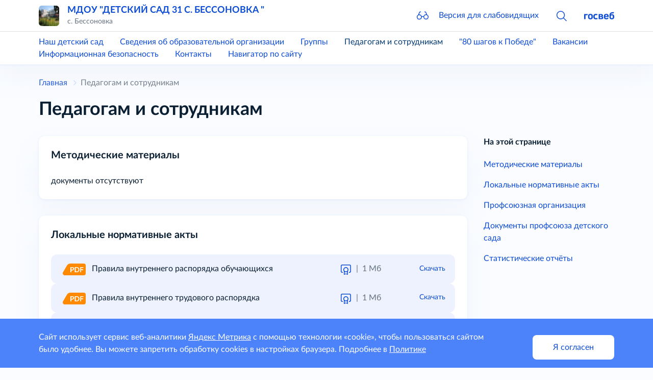

--- FILE ---
content_type: text/html; charset=utf-8
request_url: https://ds31-bessonovka-r31.gosweb.gosuslugi.ru/pedagogam-i-sotrudnikam/
body_size: 40028
content:
<!DOCTYPE html>
<html lang="ru" class="h-100">
<head>
    <meta charset="UTF-8">
    <meta name="viewport" content="width=device-width, initial-scale=1.0, user-scalable=0">
    

    <title>Педагогам и сотрудникам</title>
        <!-- CSS only -->
    <link href="https://static.gosweb.gosuslugi.ru/kinder/assets/main.css?id=682fc4cad51249a221a4aea0cc7878ef" rel="stylesheet">
        <!-- Favicons -->
    <meta name="theme-color" content="#7952b3">
    </head>
<body class="d-flex flex-column">
    <script>
        var counterNumberVal = "96645305";
                    var metricOrgType = "kindergarten", metricRegion = "r31";
            </script>
    <script src="https://api-metric.gosweb.gosuslugi.ru/scripts/ym-script.js"></script>

<header class="gw-header sticky-top shadow gw-header">
    <div class="gw-column-wrapper">
        <div class="container gw-header__top">
            <div class="gw-header-info position-relative">
                <div class="d-flex flex-nowrap align-items-center">
                    <a href="#offcanvasNavLeft" class="d-block d-xl-none pe-4" data-bs-toggle="offcanvas" data-bs-target="#offcanvasNavLeft" aria-controls="offcanvasNavLeft">
                        <svg class="gw-icon gw-icon_sm">
                            <use xlink:href="#menu-burger"></use>
                        </svg>
                    </a>
                    <div class="offcanvas offcanvas-start gw-mobile-menu gw-column-wrapper" tabindex="-1" id="offcanvasNavLeft" aria-labelledby="offcanvasNavLeftLabel">
                        <div class="container gw-margin_bottom_32 py-3">
                            <div class="d-flex flex-nowrap align-items-center">
                                <div class="me-4">
                                    <a href="/">
                                                                                    <img class="gw-icon-logo" src="/netcat_files/generated/catalogue/4/40x40/1/9a4a05ee513367f71bc5b4c397633696.png?crop=0%3A0%3A0%3A0&hash=808bca09aceb892a0fb7ee380ec84808&resize_mode=0&wm_m=0" alt="МДОУ &amp;quot;ДЕТСКИЙ САД 31 С. БЕССОНОВКА &amp;quot;" title="МДОУ &amp;quot;ДЕТСКИЙ САД 31 С. БЕССОНОВКА &amp;quot;" />
                                                                            </a>
                                </div>
                                <div class="flex-grow-1 overflow-hidden pe-4">
                                    <div class="text-truncate gw-header-info__text-caption">
                                        <a href="/" class="h5">
                                            МДОУ &quot;ДЕТСКИЙ САД 31 С. БЕССОНОВКА &quot;                                        </a>
                                    </div>
                                                                            <div class="pb-0 gw-content-small-title">
                                            с. Бессоновка                                        </div>
                                                                    </div>
                                <div>
                                    <a href="#closebtn" data-bs-dismiss="offcanvas" aria-label="Close">
                                        <svg class="gw-icon gw-icon_sm">
                                            <use xlink:href="#close"></use>
                                        </svg>
                                    </a>
                                </div>
                            </div>
                        </div>
                        <div class="p-0 m-0 offcanvas-body d-flex flex-column justify-content-between gw-mobile-menu-nav">
                            <div class="container gw-margin_bottom_32">
                                <div class="gw-mobile-menu-nav__bottom gw-margin_bottom_32">
                                    <a href="#glass" class="d-flex flex-nowrap align-items-center" data-bs-toggle="modal" data-bs-target="#blind-support">
                                        <div class="pe-4">
                                            <svg class="gw-icon gw-icon_sm"><use xlink:href="#glass"></use></svg>
                                        </div>
                                        <div>Версия для слабовидящих</div>
                                    </a>
                                </div>
                                <hr class="p-0 mt-0 gw-margin_bottom_32" />
                                <div class="gw-margin_bottom_40">
                                                                            <div class="gw-margin_bottom_24"><a href="/nash-detskiy-sad/">Наш детский сад</a></div>
                                                                            <div class="gw-margin_bottom_24"><a href="/svedeniya-ob-obrazovatelnoy-organizatsii/">Сведения об образовательной организации</a></div>
                                                                            <div class="gw-margin_bottom_24"><a href="/gruppy/">Группы</a></div>
                                                                            <div class="gw-margin_bottom_24"><a class="active" href="/pedagogam-i-sotrudnikam/">Педагогам и сотрудникам</a></div>
                                                                            <div class="gw-margin_bottom_24"><a href="/nash-detskiy-sad/Победа/">"80 шагов к Победе"</a></div>
                                                                            <div class="gw-margin_bottom_24"><a href="/vakansii/">Вакансии</a></div>
                                                                            <div class="gw-margin_bottom_24"><a href="/nash-detskiy-sad/informatsionnaya-bezopasnost/">Информационная безопасность</a></div>
                                                                            <div class="gw-margin_bottom_24"><a href="/kontakty/">Контакты</a></div>
                                                                            <div class=""><a href="/map/">Навигатор по сайту</a></div>
                                                                    </div>
                            </div>
                            <div class="container gw-mobile-menu-footer gw-margin_bottom_40">
                                <a href="https://gosweb.gosuslugi.ru/" target="_blank">
                                    <svg class="gw-icon-gosweb">
                                        <use xlink:href="#gosweb"></use>
                                    </svg>
                                </a>
                            </div>
                        </div>
                    </div>
                    <div class="me-4 d-none d-md-block">
                        <a href="/">
                                                            <img class="gw-icon-logo" src="/netcat_files/generated/catalogue/4/40x40/1/9a4a05ee513367f71bc5b4c397633696.png?crop=0%3A0%3A0%3A0&hash=808bca09aceb892a0fb7ee380ec84808&resize_mode=0&wm_m=0" alt="МДОУ &amp;quot;ДЕТСКИЙ САД 31 С. БЕССОНОВКА &amp;quot;" title="МДОУ &amp;quot;ДЕТСКИЙ САД 31 С. БЕССОНОВКА &amp;quot;" />
                                                    </a>
                    </div>
                    <div class="flex-grow-1 overflow-hidden pe-4">
                        <div class="text-truncate gw-header-info__text-caption">
                            <a href="/" class="h5">
                                МДОУ &quot;ДЕТСКИЙ САД 31 С. БЕССОНОВКА &quot;                            </a>
                        </div>
                                                    <div class="pb-0 gw-content-small-title">
                                с. Бессоновка                            </div>
                                            </div>
                    <div>
                        <div class="row gx-8 align-items-center flex-nowrap">
                            <div class="col d-none d-md-block">
                                <div class="gw-glass">
                                    <a href="#glass" class="gw-glass__link" data-bs-toggle="modal" data-bs-target="#blind-support">
                                        <svg class="gw-icon gw-icon_sm gw-glass__icon">
                                            <use xlink:href="#glass"></use>
                                        </svg>
                                        <span class="gw-glass__text">Версия для слабовидящих</span>
                                    </a>
                                </div>
                            </div>
                                                            <div class="col">
                                    <a data-bs-toggle="collapse" href="#headSearchCollapse" role="button"
                                       aria-expanded="false" aria-controls="headSearchCollapse">
                                        <svg class="gw-icon gw-icon_sm">
                                            <use xlink:href="#search"></use>
                                        </svg>
                                    </a>
                                </div>
                                                        <div class="col d-none d-md-block">
                                <a href="https://gosweb.gosuslugi.ru/" target="_blank">
                                    <svg class="gw-icon-gosweb">
                                        <use xlink:href="#gosweb"></use>
                                    </svg>
                                </a>
                            </div>
                        </div>
                    </div>
                </div>
                                    <div class="collapse gw-search-form-block" id="headSearchCollapse">
                        <form class="gw-search-form-block__form" action="/search/" method="get" role="search">
                            <div class="bg-white d-flex justify-content-end align-items-center">
                                <div class="position-relative gw-search-form-block__field">
                                    <input name="search_query" type="text" class="form-control rounded py-3 pe-12">
                                    <button type="submit"
                                            class="btn btn-link rounded m-0 py-0 px-3 position-absolute end-0 top-50 translate-middle-y">
                                        <svg class="gw-icon gw-icon_sm">
                                            <use xlink:href="#search"></use>
                                        </svg>
                                    </button>
                                </div>
                                <a href="#headSearchCollapse" class="ps-3 pe-0 py-0" data-bs-toggle="collapse" role="button"
                                   aria-expanded="true" aria-controls="headSearchCollapse">
                                    <svg class="gw-icon gw-icon_sm">
                                        <use xlink:href="#close"></use>
                                    </svg>
                                </a>
                            </div>
                        </form>
                    </div>
                            </div>
        </div>
    </div>

    <hr class="d-none d-xl-block border-ciottoli opacity-100 gw-header__divider"/>

    <div class="gw-column-wrapper">
        <div class="d-none d-xl-block gw-header__bottom">
            <div class="container">
                <div class="row gx-8 justify-content-start gw-top-nav">
                                            <div class="col-auto"><a href="/nash-detskiy-sad/">Наш детский сад</a></div>
                                            <div class="col-auto"><a href="/svedeniya-ob-obrazovatelnoy-organizatsii/">Сведения об образовательной организации</a></div>
                                            <div class="col-auto"><a href="/gruppy/">Группы</a></div>
                                            <div class="col-auto"><a class="active" href="/pedagogam-i-sotrudnikam/">Педагогам и сотрудникам</a></div>
                                            <div class="col-auto"><a href="/nash-detskiy-sad/Победа/">"80 шагов к Победе"</a></div>
                                            <div class="col-auto"><a href="/vakansii/">Вакансии</a></div>
                                            <div class="col-auto"><a href="/nash-detskiy-sad/informatsionnaya-bezopasnost/">Информационная безопасность</a></div>
                                            <div class="col-auto"><a href="/kontakty/">Контакты</a></div>
                                            <div class="col-auto"><a href="/map/">Навигатор по сайту</a></div>
                                    </div>
            </div>
        </div>
    </div>
</header>
<!-- content -->
<main class="gw-content gw-column-wrapper gw-margin_bottom_32">
        <div class="container d-none d-xl-block gw-breadcrumb">
        <nav>
            <ol class="breadcrumb" itemscope="" itemtype="https://schema.org/BreadcrumbList">
                <li class="breadcrumb-item gw-breadcrumb__item" itemprop="itemListElement" itemscope="" itemtype="https://schema.org/ListItem">
                    <meta itemprop="position" content="1">
                    <a itemprop="item" href="/"><span itemprop="name">Главная</span></a>
                </li>
                                                                                <li class="breadcrumb-item gw-breadcrumb__item gw-breadcrumb__item_active" itemprop="itemListElement" itemscope="" itemtype="https://schema.org/ListItem">
                            <meta itemprop="position" content="2">
                            <span itemprop="name">Педагогам и сотрудникам</span>
                        </li>
                                                                </ol>
        </nav>
    </div>

    <div class="container">
        <h1>Педагогам и сотрудникам</h1>
    </div>
    <div class="container">
        <div class="row">
            <div data-bs-spy="scroll" data-bs-target="#right-menu-navbars" class="col-12 col-xl-9 order-last order-xl-first">   
<section class="gw-margin_bottom_32 gw-filled-section gw-filled-section_color_theme gw-filled-section_shadow gw-padding_24" id="noform-metodicheskie-materialy">
    <h4>Методические материалы</h4>
        <div class="gw-flex_24">
        <div class="gw-flex_8">        </div>
                    <div class="gw-last-child-mb0">документы отсутствуют </div>
                    </div>
</section>   
<section class="gw-margin_bottom_32 gw-filled-section gw-filled-section_color_theme gw-filled-section_shadow gw-padding_24" id="noform-lokalnye-normativnye-akty">
    <h4>Локальные нормативные акты</h4>
        <div class="gw-flex_24">
        <div class="gw-flex_8">

<div  class="gw-document-item gw-filled-section gw-filled-section_color_highlighted ">
        <div class="row gx-0">
        <div class="col-auto pe-3">
            <a href="/svedeniya-ob-obrazovatelnoy-organizatsii/dokumenty/pravila-vnutrennego-rasporyadka-obuchayuschihsya.html" title="Правила внутреннего распорядка обучающихся">
                <svg class="gw-icon-format"><use xlink:href="#format-pdf"></use></svg>
            </a>
        </div>
        <div class="col gw-document-item__info">
            <div class="row gx-0">
                <div class="col text-truncate pe-2">
                    <a href="/svedeniya-ob-obrazovatelnoy-organizatsii/dokumenty/pravila-vnutrennego-rasporyadka-obuchayuschihsya.html" class="gw-document-item__title"
                       title="Правила внутреннего распорядка обучающихся">
                        Правила внутреннего распорядка обучающихся                    </a>
                </div>
                <div class="col-auto d-md-none">
                    <a href="javascript:void(0);" data-bs-toggle="collapse" data-bs-target="#collapseDocumentCC52ID8" aria-expanded="false">
                        <svg class="gw-icon gw-icon_sm">
                            <use xlink:href="#menu-points"></use>
                        </svg>
                    </a>
                </div>
                <div class="col-12 col-md-auto">
                    <div class="gw-document-item__download" data-gw-tooltip-parent="">
                                                    <a href="javascript:void(0);" 
                               class="gw-document-item__download-eds" 
                               data-gw-tooltip-trigger="">
                                <svg class="gw-icon-eds"><use xlink:href="#eds"></use></svg>
                                <div class="gw-document-item__tooltip" data-gw-tooltip="">
                                    <div class="gw-document-item-tooltip">
                                        <div class="gw-document-item-tooltip__wrapper">
                                            <div class="gw-document-item-tooltip__header">
                                                <div class="gw-document-item-tooltip__title">
                                                    Документ подписан электронной подписью
                                                </div>
                                                <button class="gw-document-item-tooltip__icon-close" data-gw-tooltip-close="">
                                                    <svg class="gw-icon gw-icon_sm">
                                                        <use xlink:href="#close"></use>
                                                    </svg>
                                                </button>
                                            </div>
                                            <div class="gw-document-item-tooltip__content">
                                                <div class="gw-document-item-tooltip__field">
                                                    <span class="gw-document-item-tooltip__label">
                                                        Дата и время подписания документа
                                                    </span>
                                                    <span class="gw-document-item-tooltip__value">
                                                        Не указано                                                    </span>
                                                </div>
                                                <div class="gw-document-item-tooltip__field">
                                                    <span class="gw-document-item-tooltip__label">
                                                        Фамилия, имя и отчество подписавшего документ
                                                    </span>
                                                    <span class="gw-document-item-tooltip__value">
                                                        Фамилия, имя и отчество                                                    </span>
                                                </div>
                                                <div class="gw-document-item-tooltip__field">
                                                    <span class="gw-document-item-tooltip__label">
                                                        Должность лица, подписавшего документ
                                                    </span>
                                                    <span class="gw-document-item-tooltip__value">
                                                        Должность лица, подписавшего документ                                                    </span>
                                                </div>
                                                <div class="gw-document-item-tooltip__field">
                                                    <span class="gw-document-item-tooltip__label">
                                                        Электронная подпись
                                                    </span>
                                                    <span class="gw-document-item-tooltip__value">
                                                        Сформированный уникальный программный ключ ЭП                                                    </span>
                                                </div>
                                            </div>
                                            <div class="gw-document-item-tooltip__footer">
                                                <button class="gw-document-item-tooltip__btn-close gw-button" data-gw-tooltip-close="">
                                                    Закрыть
                                                </button>
                                            </div>
                                        </div>
                                    </div>
                                </div>
                            </a>
                                                <div class="gw-document-item__divider">|</div>
                        <div class="gw-document-item__size">1 Мб</div>
                        <a href="/netcat_files/19/8/i_57.pdf" class="gw-document-item__download-link gw-padding_left_24" download>Скачать</a>
                    </div>
                </div>
            </div>
        </div>
    </div>
    <div class="collapse gw-document-item__collapse gw-last-child-mb0" id="collapseDocumentCC52ID8" data-gw-tooltip-parent="">
        <a href="javascript:void(0);" data-bs-toggle="collapse" data-bs-target="#collapseDocumentCC52ID8" aria-expanded="false"
           class="gw-document-item__collapse-btn-close">
            <svg class="gw-icon gw-icon_sm">
                <use xlink:href="#close"></use>
            </svg>
        </a>
        <div class="mb-4"><a href='/netcat_files/19/8/i_57.pdf' download>Скачать</a></div>
                    <div class="mb-4"><a href='/netcat_files/19/8/i_57.pdf'>Открыть в браузере</a></div>
                            <div class="mb-4">
                <a href="javascript:void(0);" data-gw-tooltip-trigger="">
                    Электронная подпись
                    <div class="gw-document-item__tooltip" data-gw-tooltip="">
                        <div class="gw-document-item-tooltip">
                            <div class="gw-document-item-tooltip__wrapper">
                                <div class="gw-document-item-tooltip__header">
                                    <div class="gw-document-item-tooltip__title">
                                        Документ подписан электронной подписью
                                    </div>
                                    <button class="gw-document-item-tooltip__icon-close" data-gw-tooltip-close="">
                                        <svg class="gw-icon gw-icon_sm">
                                            <use xlink:href="#close"></use>
                                        </svg>
                                    </button>
                                </div>
                                <div class="gw-document-item-tooltip__content">
                                    <div class="gw-document-item-tooltip__field">
                                        <span class="gw-document-item-tooltip__label">
                                            Дата и время подписания документа
                                        </span>
                                        <span class="gw-document-item-tooltip__value">
                                            Не указано                                        </span>
                                    </div>
                                    <div class="gw-document-item-tooltip__field">
                                        <span class="gw-document-item-tooltip__label">
                                            Фамилия, имя и отчество подписавшего документ
                                        </span>
                                        <span class="gw-document-item-tooltip__value">
                                            Фамилия, имя и отчество                                        </span>
                                    </div>
                                    <div class="gw-document-item-tooltip__field">
                                        <span class="gw-document-item-tooltip__label">
                                            Должность лица, подписавшего документ
                                        </span>
                                        <span class="gw-document-item-tooltip__value">
                                            Должность лица, подписавшего документ                                        </span>
                                    </div>
                                    <div class="gw-document-item-tooltip__field">
                                        <span class="gw-document-item-tooltip__label">
                                            Электронная подпись
                                        </span>
                                        <span class="gw-document-item-tooltip__value">
                                            Сформированный уникальный программный ключ ЭП                                        </span>
                                    </div>
                                </div>
                                <div class="gw-document-item-tooltip__footer">
                                    <button class="gw-document-item-tooltip__btn-close gw-button" data-gw-tooltip-close="">
                                        Закрыть
                                    </button>
                                </div>
                            </div>
                        </div>
                    </div>
                </a>
            </div>
            </div>
</div>

    <div class="modal fade" id="edsModal8" tabindex="-1" aria-labelledby="edsModal8Label" aria-hidden="true">
        <div class="modal-dialog modal-lg modal-dialog-centered">
            <div class="modal-content">
                <div class="modal-header gw-modal__header">
                    <h3 class="mb-0 me-6">Документ подписан электронной подписью</h3>
                    <button type="button" class="btn-close" data-bs-dismiss="modal" aria-label="Close"></button>
                </div>
                <div class="modal-body gw-modal__body">
                    <div class="gw-margin_bottom_24">
                        <div class="gw-content-small-title">Дата и время подписания документа</div>
                        <small>Не указано</small>
                    </div>
                    <div class="gw-margin_bottom_24">
                        <div class="gw-content-small-title">Фамилия, имя и отчество подписавшего документ</div>
                        <small>Фамилия, имя и отчество</small>
                    </div>
                    <div class="gw-margin_bottom_24">
                        <div class="gw-content-small-title">Должность лица, подписавшего документ</div>
                        <small>Должность лица, подписавшего документ</small>
                    </div>
                    <div class="gw-margin_bottom_24">
                        <div class="gw-content-small-title">Электронная подпись</div>
                        <small>Сформированный уникальный программный ключ ЭП</small>
                    </div>
                </div>
                <div class="modal-footer gw-modal__footer">
                    <button type="button" class="gw-button mx-auto" data-bs-dismiss="modal">Закрыть</button>
                </div>
            </div>
        </div>
    </div>




<div  class="gw-document-item gw-filled-section gw-filled-section_color_highlighted ">
        <div class="row gx-0">
        <div class="col-auto pe-3">
            <a href="/svedeniya-ob-obrazovatelnoy-organizatsii/dokumenty/pravila-vnutrennego-trudovogo-rasporyadka.html" title="Правила внутреннего трудового распорядка">
                <svg class="gw-icon-format"><use xlink:href="#format-pdf"></use></svg>
            </a>
        </div>
        <div class="col gw-document-item__info">
            <div class="row gx-0">
                <div class="col text-truncate pe-2">
                    <a href="/svedeniya-ob-obrazovatelnoy-organizatsii/dokumenty/pravila-vnutrennego-trudovogo-rasporyadka.html" class="gw-document-item__title"
                       title="Правила внутреннего трудового распорядка">
                        Правила внутреннего трудового распорядка                    </a>
                </div>
                <div class="col-auto d-md-none">
                    <a href="javascript:void(0);" data-bs-toggle="collapse" data-bs-target="#collapseDocumentCC52ID10" aria-expanded="false">
                        <svg class="gw-icon gw-icon_sm">
                            <use xlink:href="#menu-points"></use>
                        </svg>
                    </a>
                </div>
                <div class="col-12 col-md-auto">
                    <div class="gw-document-item__download" data-gw-tooltip-parent="">
                                                    <a href="javascript:void(0);" 
                               class="gw-document-item__download-eds" 
                               data-gw-tooltip-trigger="">
                                <svg class="gw-icon-eds"><use xlink:href="#eds"></use></svg>
                                <div class="gw-document-item__tooltip" data-gw-tooltip="">
                                    <div class="gw-document-item-tooltip">
                                        <div class="gw-document-item-tooltip__wrapper">
                                            <div class="gw-document-item-tooltip__header">
                                                <div class="gw-document-item-tooltip__title">
                                                    Документ подписан электронной подписью
                                                </div>
                                                <button class="gw-document-item-tooltip__icon-close" data-gw-tooltip-close="">
                                                    <svg class="gw-icon gw-icon_sm">
                                                        <use xlink:href="#close"></use>
                                                    </svg>
                                                </button>
                                            </div>
                                            <div class="gw-document-item-tooltip__content">
                                                <div class="gw-document-item-tooltip__field">
                                                    <span class="gw-document-item-tooltip__label">
                                                        Дата и время подписания документа
                                                    </span>
                                                    <span class="gw-document-item-tooltip__value">
                                                        Не указано                                                    </span>
                                                </div>
                                                <div class="gw-document-item-tooltip__field">
                                                    <span class="gw-document-item-tooltip__label">
                                                        Фамилия, имя и отчество подписавшего документ
                                                    </span>
                                                    <span class="gw-document-item-tooltip__value">
                                                        Фамилия, имя и отчество                                                    </span>
                                                </div>
                                                <div class="gw-document-item-tooltip__field">
                                                    <span class="gw-document-item-tooltip__label">
                                                        Должность лица, подписавшего документ
                                                    </span>
                                                    <span class="gw-document-item-tooltip__value">
                                                        Должность лица, подписавшего документ                                                    </span>
                                                </div>
                                                <div class="gw-document-item-tooltip__field">
                                                    <span class="gw-document-item-tooltip__label">
                                                        Электронная подпись
                                                    </span>
                                                    <span class="gw-document-item-tooltip__value">
                                                        Сформированный уникальный программный ключ ЭП                                                    </span>
                                                </div>
                                            </div>
                                            <div class="gw-document-item-tooltip__footer">
                                                <button class="gw-document-item-tooltip__btn-close gw-button" data-gw-tooltip-close="">
                                                    Закрыть
                                                </button>
                                            </div>
                                        </div>
                                    </div>
                                </div>
                            </a>
                                                <div class="gw-document-item__divider">|</div>
                        <div class="gw-document-item__size">1 Мб</div>
                        <a href="/netcat_files/19/8/pravila_vnutrennego_rasporyadka.pdf" class="gw-document-item__download-link gw-padding_left_24" download>Скачать</a>
                    </div>
                </div>
            </div>
        </div>
    </div>
    <div class="collapse gw-document-item__collapse gw-last-child-mb0" id="collapseDocumentCC52ID10" data-gw-tooltip-parent="">
        <a href="javascript:void(0);" data-bs-toggle="collapse" data-bs-target="#collapseDocumentCC52ID10" aria-expanded="false"
           class="gw-document-item__collapse-btn-close">
            <svg class="gw-icon gw-icon_sm">
                <use xlink:href="#close"></use>
            </svg>
        </a>
        <div class="mb-4"><a href='/netcat_files/19/8/pravila_vnutrennego_rasporyadka.pdf' download>Скачать</a></div>
                    <div class="mb-4"><a href='/netcat_files/19/8/pravila_vnutrennego_rasporyadka.pdf'>Открыть в браузере</a></div>
                            <div class="mb-4">
                <a href="javascript:void(0);" data-gw-tooltip-trigger="">
                    Электронная подпись
                    <div class="gw-document-item__tooltip" data-gw-tooltip="">
                        <div class="gw-document-item-tooltip">
                            <div class="gw-document-item-tooltip__wrapper">
                                <div class="gw-document-item-tooltip__header">
                                    <div class="gw-document-item-tooltip__title">
                                        Документ подписан электронной подписью
                                    </div>
                                    <button class="gw-document-item-tooltip__icon-close" data-gw-tooltip-close="">
                                        <svg class="gw-icon gw-icon_sm">
                                            <use xlink:href="#close"></use>
                                        </svg>
                                    </button>
                                </div>
                                <div class="gw-document-item-tooltip__content">
                                    <div class="gw-document-item-tooltip__field">
                                        <span class="gw-document-item-tooltip__label">
                                            Дата и время подписания документа
                                        </span>
                                        <span class="gw-document-item-tooltip__value">
                                            Не указано                                        </span>
                                    </div>
                                    <div class="gw-document-item-tooltip__field">
                                        <span class="gw-document-item-tooltip__label">
                                            Фамилия, имя и отчество подписавшего документ
                                        </span>
                                        <span class="gw-document-item-tooltip__value">
                                            Фамилия, имя и отчество                                        </span>
                                    </div>
                                    <div class="gw-document-item-tooltip__field">
                                        <span class="gw-document-item-tooltip__label">
                                            Должность лица, подписавшего документ
                                        </span>
                                        <span class="gw-document-item-tooltip__value">
                                            Должность лица, подписавшего документ                                        </span>
                                    </div>
                                    <div class="gw-document-item-tooltip__field">
                                        <span class="gw-document-item-tooltip__label">
                                            Электронная подпись
                                        </span>
                                        <span class="gw-document-item-tooltip__value">
                                            Сформированный уникальный программный ключ ЭП                                        </span>
                                    </div>
                                </div>
                                <div class="gw-document-item-tooltip__footer">
                                    <button class="gw-document-item-tooltip__btn-close gw-button" data-gw-tooltip-close="">
                                        Закрыть
                                    </button>
                                </div>
                            </div>
                        </div>
                    </div>
                </a>
            </div>
            </div>
</div>

    <div class="modal fade" id="edsModal10" tabindex="-1" aria-labelledby="edsModal10Label" aria-hidden="true">
        <div class="modal-dialog modal-lg modal-dialog-centered">
            <div class="modal-content">
                <div class="modal-header gw-modal__header">
                    <h3 class="mb-0 me-6">Документ подписан электронной подписью</h3>
                    <button type="button" class="btn-close" data-bs-dismiss="modal" aria-label="Close"></button>
                </div>
                <div class="modal-body gw-modal__body">
                    <div class="gw-margin_bottom_24">
                        <div class="gw-content-small-title">Дата и время подписания документа</div>
                        <small>Не указано</small>
                    </div>
                    <div class="gw-margin_bottom_24">
                        <div class="gw-content-small-title">Фамилия, имя и отчество подписавшего документ</div>
                        <small>Фамилия, имя и отчество</small>
                    </div>
                    <div class="gw-margin_bottom_24">
                        <div class="gw-content-small-title">Должность лица, подписавшего документ</div>
                        <small>Должность лица, подписавшего документ</small>
                    </div>
                    <div class="gw-margin_bottom_24">
                        <div class="gw-content-small-title">Электронная подпись</div>
                        <small>Сформированный уникальный программный ключ ЭП</small>
                    </div>
                </div>
                <div class="modal-footer gw-modal__footer">
                    <button type="button" class="gw-button mx-auto" data-bs-dismiss="modal">Закрыть</button>
                </div>
            </div>
        </div>
    </div>




<div  class="gw-document-item gw-filled-section gw-filled-section_color_highlighted ">
        <div class="row gx-0">
        <div class="col-auto pe-3">
            <a href="/svedeniya-ob-obrazovatelnoy-organizatsii/dokumenty/ob-utverzhdenii-federalnogo-gosudarstvennogo-obrazovatelnogo-standarta-doshkolnogo-obrazovaniya.html" title="Положение о  внутренней системе оценки качества образования">
                <svg class="gw-icon-format"><use xlink:href="#format-doc"></use></svg>
            </a>
        </div>
        <div class="col gw-document-item__info">
            <div class="row gx-0">
                <div class="col text-truncate pe-2">
                    <a href="/svedeniya-ob-obrazovatelnoy-organizatsii/dokumenty/ob-utverzhdenii-federalnogo-gosudarstvennogo-obrazovatelnogo-standarta-doshkolnogo-obrazovaniya.html" class="gw-document-item__title"
                       title="Положение о  внутренней системе оценки качества образования">
                        Положение о  внутренней системе оценки качества образования                    </a>
                </div>
                <div class="col-auto d-md-none">
                    <a href="javascript:void(0);" data-bs-toggle="collapse" data-bs-target="#collapseDocumentCC52ID17" aria-expanded="false">
                        <svg class="gw-icon gw-icon_sm">
                            <use xlink:href="#menu-points"></use>
                        </svg>
                    </a>
                </div>
                <div class="col-12 col-md-auto">
                    <div class="gw-document-item__download" data-gw-tooltip-parent="">
                                                <div class="gw-document-item__divider">|</div>
                        <div class="gw-document-item__size">0,5 Мб</div>
                        <a href="/netcat_files/19/8/polozhenie_o_VSOKO_nashe.docx" class="gw-document-item__download-link gw-padding_left_24" download>Скачать</a>
                    </div>
                </div>
            </div>
        </div>
    </div>
    <div class="collapse gw-document-item__collapse gw-last-child-mb0" id="collapseDocumentCC52ID17" data-gw-tooltip-parent="">
        <a href="javascript:void(0);" data-bs-toggle="collapse" data-bs-target="#collapseDocumentCC52ID17" aria-expanded="false"
           class="gw-document-item__collapse-btn-close">
            <svg class="gw-icon gw-icon_sm">
                <use xlink:href="#close"></use>
            </svg>
        </a>
        <div class="mb-4"><a href='/netcat_files/19/8/polozhenie_o_VSOKO_nashe.docx' download>Скачать</a></div>
                    </div>
</div>





<div  class="gw-document-item gw-filled-section gw-filled-section_color_highlighted ">
        <div class="row gx-0">
        <div class="col-auto pe-3">
            <a href="/svedeniya-ob-obrazovatelnoy-organizatsii/dokumenty/plan-fhd-na-2020-god-i-planovyy-2021-2022-gody.html" title="Положение о рабочей группе по  обеспечению необходимых  условий  для воспитанников с ограниченными возможностями и детей – инвалидов для получения общедоступного дошкольного">
                <svg class="gw-icon-format"><use xlink:href="#format-doc"></use></svg>
            </a>
        </div>
        <div class="col gw-document-item__info">
            <div class="row gx-0">
                <div class="col text-truncate pe-2">
                    <a href="/svedeniya-ob-obrazovatelnoy-organizatsii/dokumenty/plan-fhd-na-2020-god-i-planovyy-2021-2022-gody.html" class="gw-document-item__title"
                       title="Положение о рабочей группе по  обеспечению необходимых  условий  для воспитанников с ограниченными возможностями и детей – инвалидов для получения общедоступного дошкольного">
                        Положение о рабочей группе по  обеспечению необходимых  условий  для воспитанников с ограниченными возможностями и детей – инвалидов для получения общедоступного дошкольного                    </a>
                </div>
                <div class="col-auto d-md-none">
                    <a href="javascript:void(0);" data-bs-toggle="collapse" data-bs-target="#collapseDocumentCC52ID22" aria-expanded="false">
                        <svg class="gw-icon gw-icon_sm">
                            <use xlink:href="#menu-points"></use>
                        </svg>
                    </a>
                </div>
                <div class="col-12 col-md-auto">
                    <div class="gw-document-item__download" data-gw-tooltip-parent="">
                                                <div class="gw-document-item__divider">|</div>
                        <div class="gw-document-item__size">0,5 Мб</div>
                        <a href="/netcat_files/19/8/polozhenie_o_rabochey_gruppe_OVZ.docx" class="gw-document-item__download-link gw-padding_left_24" download>Скачать</a>
                    </div>
                </div>
            </div>
        </div>
    </div>
    <div class="collapse gw-document-item__collapse gw-last-child-mb0" id="collapseDocumentCC52ID22" data-gw-tooltip-parent="">
        <a href="javascript:void(0);" data-bs-toggle="collapse" data-bs-target="#collapseDocumentCC52ID22" aria-expanded="false"
           class="gw-document-item__collapse-btn-close">
            <svg class="gw-icon gw-icon_sm">
                <use xlink:href="#close"></use>
            </svg>
        </a>
        <div class="mb-4"><a href='/netcat_files/19/8/polozhenie_o_rabochey_gruppe_OVZ.docx' download>Скачать</a></div>
                    </div>
</div>





<div  class="gw-document-item gw-filled-section gw-filled-section_color_highlighted ">
        <div class="row gx-0">
        <div class="col-auto pe-3">
            <a href="/svedeniya-ob-obrazovatelnoy-organizatsii/dokumenty/prikaz-92-od-ot-22042019-g-o-vnesenii-izmeneniy.html" title="Порядок и основания перевода, отчисления и восстановления обучающихся">
                <svg class="gw-icon-format"><use xlink:href="#format-pdf"></use></svg>
            </a>
        </div>
        <div class="col gw-document-item__info">
            <div class="row gx-0">
                <div class="col text-truncate pe-2">
                    <a href="/svedeniya-ob-obrazovatelnoy-organizatsii/dokumenty/prikaz-92-od-ot-22042019-g-o-vnesenii-izmeneniy.html" class="gw-document-item__title"
                       title="Порядок и основания перевода, отчисления и восстановления обучающихся">
                        Порядок и основания перевода, отчисления и восстановления обучающихся                    </a>
                </div>
                <div class="col-auto d-md-none">
                    <a href="javascript:void(0);" data-bs-toggle="collapse" data-bs-target="#collapseDocumentCC52ID24" aria-expanded="false">
                        <svg class="gw-icon gw-icon_sm">
                            <use xlink:href="#menu-points"></use>
                        </svg>
                    </a>
                </div>
                <div class="col-12 col-md-auto">
                    <div class="gw-document-item__download" data-gw-tooltip-parent="">
                                                <div class="gw-document-item__divider">|</div>
                        <div class="gw-document-item__size">0,7 Мб</div>
                        <a href="/netcat_files/19/8/otchislenie.pdf" class="gw-document-item__download-link gw-padding_left_24" download>Скачать</a>
                    </div>
                </div>
            </div>
        </div>
    </div>
    <div class="collapse gw-document-item__collapse gw-last-child-mb0" id="collapseDocumentCC52ID24" data-gw-tooltip-parent="">
        <a href="javascript:void(0);" data-bs-toggle="collapse" data-bs-target="#collapseDocumentCC52ID24" aria-expanded="false"
           class="gw-document-item__collapse-btn-close">
            <svg class="gw-icon gw-icon_sm">
                <use xlink:href="#close"></use>
            </svg>
        </a>
        <div class="mb-4"><a href='/netcat_files/19/8/otchislenie.pdf' download>Скачать</a></div>
                    <div class="mb-4"><a href='/netcat_files/19/8/otchislenie.pdf'>Открыть в браузере</a></div>
                    </div>
</div>





<div  class="gw-document-item gw-filled-section gw-filled-section_color_highlighted ">
        <div class="row gx-0">
        <div class="col-auto pe-3">
            <a href="/svedeniya-ob-obrazovatelnoy-organizatsii/dokumenty/polozhenie-o-gruppe-kompensiruyuschey-napravlennosti.html" title="Положение о группе компенсирующей направленности">
                <svg class="gw-icon-format"><use xlink:href="#format-doc"></use></svg>
            </a>
        </div>
        <div class="col gw-document-item__info">
            <div class="row gx-0">
                <div class="col text-truncate pe-2">
                    <a href="/svedeniya-ob-obrazovatelnoy-organizatsii/dokumenty/polozhenie-o-gruppe-kompensiruyuschey-napravlennosti.html" class="gw-document-item__title"
                       title="Положение о группе компенсирующей направленности">
                        Положение о группе компенсирующей направленности                    </a>
                </div>
                <div class="col-auto d-md-none">
                    <a href="javascript:void(0);" data-bs-toggle="collapse" data-bs-target="#collapseDocumentCC52ID41" aria-expanded="false">
                        <svg class="gw-icon gw-icon_sm">
                            <use xlink:href="#menu-points"></use>
                        </svg>
                    </a>
                </div>
                <div class="col-12 col-md-auto">
                    <div class="gw-document-item__download" data-gw-tooltip-parent="">
                                                <div class="gw-document-item__divider">|</div>
                        <div class="gw-document-item__size">0,5 Мб</div>
                        <a href="/netcat_files/19/8/polozh_o_logop_gr.docx" class="gw-document-item__download-link gw-padding_left_24" download>Скачать</a>
                    </div>
                </div>
            </div>
        </div>
    </div>
    <div class="collapse gw-document-item__collapse gw-last-child-mb0" id="collapseDocumentCC52ID41" data-gw-tooltip-parent="">
        <a href="javascript:void(0);" data-bs-toggle="collapse" data-bs-target="#collapseDocumentCC52ID41" aria-expanded="false"
           class="gw-document-item__collapse-btn-close">
            <svg class="gw-icon gw-icon_sm">
                <use xlink:href="#close"></use>
            </svg>
        </a>
        <div class="mb-4"><a href='/netcat_files/19/8/polozh_o_logop_gr.docx' download>Скачать</a></div>
                    </div>
</div>





<div  class="gw-document-item gw-filled-section gw-filled-section_color_highlighted ">
        <div class="row gx-0">
        <div class="col-auto pe-3">
            <a href="/svedeniya-ob-obrazovatelnoy-organizatsii/dokumenty/polozhenie-ob-upravlyayuschem-sovete.html" title="Положение об Управляющем совете">
                <svg class="gw-icon-format"><use xlink:href="#format-doc"></use></svg>
            </a>
        </div>
        <div class="col gw-document-item__info">
            <div class="row gx-0">
                <div class="col text-truncate pe-2">
                    <a href="/svedeniya-ob-obrazovatelnoy-organizatsii/dokumenty/polozhenie-ob-upravlyayuschem-sovete.html" class="gw-document-item__title"
                       title="Положение об Управляющем совете">
                        Положение об Управляющем совете                    </a>
                </div>
                <div class="col-auto d-md-none">
                    <a href="javascript:void(0);" data-bs-toggle="collapse" data-bs-target="#collapseDocumentCC52ID44" aria-expanded="false">
                        <svg class="gw-icon gw-icon_sm">
                            <use xlink:href="#menu-points"></use>
                        </svg>
                    </a>
                </div>
                <div class="col-12 col-md-auto">
                    <div class="gw-document-item__download" data-gw-tooltip-parent="">
                                                <div class="gw-document-item__divider">|</div>
                        <div class="gw-document-item__size">0,8 Мб</div>
                        <a href="/netcat_files/19/8/uprsovet.docx" class="gw-document-item__download-link gw-padding_left_24" download>Скачать</a>
                    </div>
                </div>
            </div>
        </div>
    </div>
    <div class="collapse gw-document-item__collapse gw-last-child-mb0" id="collapseDocumentCC52ID44" data-gw-tooltip-parent="">
        <a href="javascript:void(0);" data-bs-toggle="collapse" data-bs-target="#collapseDocumentCC52ID44" aria-expanded="false"
           class="gw-document-item__collapse-btn-close">
            <svg class="gw-icon gw-icon_sm">
                <use xlink:href="#close"></use>
            </svg>
        </a>
        <div class="mb-4"><a href='/netcat_files/19/8/uprsovet.docx' download>Скачать</a></div>
                    </div>
</div>





<div  class="gw-document-item gw-filled-section gw-filled-section_color_highlighted ">
        <div class="row gx-0">
        <div class="col-auto pe-3">
            <a href="/svedeniya-ob-obrazovatelnoy-organizatsii/dokumenty/polozhenie-o-sovete-roditeley.html" title="Положение о Совете родителей">
                <svg class="gw-icon-format"><use xlink:href="#format-pdf"></use></svg>
            </a>
        </div>
        <div class="col gw-document-item__info">
            <div class="row gx-0">
                <div class="col text-truncate pe-2">
                    <a href="/svedeniya-ob-obrazovatelnoy-organizatsii/dokumenty/polozhenie-o-sovete-roditeley.html" class="gw-document-item__title"
                       title="Положение о Совете родителей">
                        Положение о Совете родителей                    </a>
                </div>
                <div class="col-auto d-md-none">
                    <a href="javascript:void(0);" data-bs-toggle="collapse" data-bs-target="#collapseDocumentCC52ID47" aria-expanded="false">
                        <svg class="gw-icon gw-icon_sm">
                            <use xlink:href="#menu-points"></use>
                        </svg>
                    </a>
                </div>
                <div class="col-12 col-md-auto">
                    <div class="gw-document-item__download" data-gw-tooltip-parent="">
                                                <div class="gw-document-item__divider">|</div>
                        <div class="gw-document-item__size">0,4 Мб</div>
                        <a href="/netcat_files/19/8/polozhenie_o_Covete_roditeley_compressed.pdf" class="gw-document-item__download-link gw-padding_left_24" download>Скачать</a>
                    </div>
                </div>
            </div>
        </div>
    </div>
    <div class="collapse gw-document-item__collapse gw-last-child-mb0" id="collapseDocumentCC52ID47" data-gw-tooltip-parent="">
        <a href="javascript:void(0);" data-bs-toggle="collapse" data-bs-target="#collapseDocumentCC52ID47" aria-expanded="false"
           class="gw-document-item__collapse-btn-close">
            <svg class="gw-icon gw-icon_sm">
                <use xlink:href="#close"></use>
            </svg>
        </a>
        <div class="mb-4"><a href='/netcat_files/19/8/polozhenie_o_Covete_roditeley_compressed.pdf' download>Скачать</a></div>
                    <div class="mb-4"><a href='/netcat_files/19/8/polozhenie_o_Covete_roditeley_compressed.pdf'>Открыть в браузере</a></div>
                    </div>
</div>





<div  class="gw-document-item gw-filled-section gw-filled-section_color_highlighted ">
        <div class="row gx-0">
        <div class="col-auto pe-3">
            <a href="/svedeniya-ob-obrazovatelnoy-organizatsii/dokumenty/polozhenie-o-poryadke-pooschreniya-vospitannikov.html" title="Положение о порядке поощрения воспитанников">
                <svg class="gw-icon-format"><use xlink:href="#format-pdf"></use></svg>
            </a>
        </div>
        <div class="col gw-document-item__info">
            <div class="row gx-0">
                <div class="col text-truncate pe-2">
                    <a href="/svedeniya-ob-obrazovatelnoy-organizatsii/dokumenty/polozhenie-o-poryadke-pooschreniya-vospitannikov.html" class="gw-document-item__title"
                       title="Положение о порядке поощрения воспитанников">
                        Положение о порядке поощрения воспитанников                    </a>
                </div>
                <div class="col-auto d-md-none">
                    <a href="javascript:void(0);" data-bs-toggle="collapse" data-bs-target="#collapseDocumentCC52ID48" aria-expanded="false">
                        <svg class="gw-icon gw-icon_sm">
                            <use xlink:href="#menu-points"></use>
                        </svg>
                    </a>
                </div>
                <div class="col-12 col-md-auto">
                    <div class="gw-document-item__download" data-gw-tooltip-parent="">
                                                <div class="gw-document-item__divider">|</div>
                        <div class="gw-document-item__size">0,5 Мб</div>
                        <a href="/netcat_files/19/8/polozhenie_o_pooschreniyah_compressed.pdf" class="gw-document-item__download-link gw-padding_left_24" download>Скачать</a>
                    </div>
                </div>
            </div>
        </div>
    </div>
    <div class="collapse gw-document-item__collapse gw-last-child-mb0" id="collapseDocumentCC52ID48" data-gw-tooltip-parent="">
        <a href="javascript:void(0);" data-bs-toggle="collapse" data-bs-target="#collapseDocumentCC52ID48" aria-expanded="false"
           class="gw-document-item__collapse-btn-close">
            <svg class="gw-icon gw-icon_sm">
                <use xlink:href="#close"></use>
            </svg>
        </a>
        <div class="mb-4"><a href='/netcat_files/19/8/polozhenie_o_pooschreniyah_compressed.pdf' download>Скачать</a></div>
                    <div class="mb-4"><a href='/netcat_files/19/8/polozhenie_o_pooschreniyah_compressed.pdf'>Открыть в браузере</a></div>
                    </div>
</div>





<div  class="gw-document-item gw-filled-section gw-filled-section_color_highlighted ">
        <div class="row gx-0">
        <div class="col-auto pe-3">
            <a href="/svedeniya-ob-obrazovatelnoy-organizatsii/dokumenty/pravila-priema-na-obuchenie-po-obrazovatelnym-programmam-doshkolnogo-obrazovaniya.html" title="Правила приёма на обучение по образовательным программам дошкольного образования">
                <svg class="gw-icon-format"><use xlink:href="#format-doc"></use></svg>
            </a>
        </div>
        <div class="col gw-document-item__info">
            <div class="row gx-0">
                <div class="col text-truncate pe-2">
                    <a href="/svedeniya-ob-obrazovatelnoy-organizatsii/dokumenty/pravila-priema-na-obuchenie-po-obrazovatelnym-programmam-doshkolnogo-obrazovaniya.html" class="gw-document-item__title"
                       title="Правила приёма на обучение по образовательным программам дошкольного образования">
                        Правила приёма на обучение по образовательным программам дошкольного образования                    </a>
                </div>
                <div class="col-auto d-md-none">
                    <a href="javascript:void(0);" data-bs-toggle="collapse" data-bs-target="#collapseDocumentCC52ID63" aria-expanded="false">
                        <svg class="gw-icon gw-icon_sm">
                            <use xlink:href="#menu-points"></use>
                        </svg>
                    </a>
                </div>
                <div class="col-12 col-md-auto">
                    <div class="gw-document-item__download" data-gw-tooltip-parent="">
                                                <div class="gw-document-item__divider">|</div>
                        <div class="gw-document-item__size">1 Мб</div>
                        <a href="/netcat_files/19/8/Pravila_priema_MDOU_31.docx" class="gw-document-item__download-link gw-padding_left_24" download>Скачать</a>
                    </div>
                </div>
            </div>
        </div>
    </div>
    <div class="collapse gw-document-item__collapse gw-last-child-mb0" id="collapseDocumentCC52ID63" data-gw-tooltip-parent="">
        <a href="javascript:void(0);" data-bs-toggle="collapse" data-bs-target="#collapseDocumentCC52ID63" aria-expanded="false"
           class="gw-document-item__collapse-btn-close">
            <svg class="gw-icon gw-icon_sm">
                <use xlink:href="#close"></use>
            </svg>
        </a>
        <div class="mb-4"><a href='/netcat_files/19/8/Pravila_priema_MDOU_31.docx' download>Скачать</a></div>
                    </div>
</div>





<div  class="gw-document-item gw-filled-section gw-filled-section_color_highlighted ">
        <div class="row gx-0">
        <div class="col-auto pe-3">
            <a href="/svedeniya-ob-obrazovatelnoy-organizatsii/dokumenty/polozhenie-o-vsoko.html" title="Положение о внутренней системе оценки качества образования муниципального дошкольного образовательного учреждения &quot;Детский сад № 31 с. Бессоновка Белгородского района Белгородской области&quot;">
                <svg class="gw-icon-format"><use xlink:href="#format-doc"></use></svg>
            </a>
        </div>
        <div class="col gw-document-item__info">
            <div class="row gx-0">
                <div class="col text-truncate pe-2">
                    <a href="/svedeniya-ob-obrazovatelnoy-organizatsii/dokumenty/polozhenie-o-vsoko.html" class="gw-document-item__title"
                       title="Положение о внутренней системе оценки качества образования муниципального дошкольного образовательного учреждения &quot;Детский сад № 31 с. Бессоновка Белгородского района Белгородской области&quot;">
                        Положение о внутренней системе оценки качества образования муниципального дошкольного образовательного учреждения &quot;Детский сад № 31 с. Бессоновка Белгородского района Белгородской области&quot;                    </a>
                </div>
                <div class="col-auto d-md-none">
                    <a href="javascript:void(0);" data-bs-toggle="collapse" data-bs-target="#collapseDocumentCC52ID68" aria-expanded="false">
                        <svg class="gw-icon gw-icon_sm">
                            <use xlink:href="#menu-points"></use>
                        </svg>
                    </a>
                </div>
                <div class="col-12 col-md-auto">
                    <div class="gw-document-item__download" data-gw-tooltip-parent="">
                                                <div class="gw-document-item__divider">|</div>
                        <div class="gw-document-item__size">1 Мб</div>
                        <a href="/netcat_files/19/8/Polozhenie_o_vnutrenney_sisteme_otsenki_kachestva_obrazovaniya_MDOU.docx" class="gw-document-item__download-link gw-padding_left_24" download>Скачать</a>
                    </div>
                </div>
            </div>
        </div>
    </div>
    <div class="collapse gw-document-item__collapse gw-last-child-mb0" id="collapseDocumentCC52ID68" data-gw-tooltip-parent="">
        <a href="javascript:void(0);" data-bs-toggle="collapse" data-bs-target="#collapseDocumentCC52ID68" aria-expanded="false"
           class="gw-document-item__collapse-btn-close">
            <svg class="gw-icon gw-icon_sm">
                <use xlink:href="#close"></use>
            </svg>
        </a>
        <div class="mb-4"><a href='/netcat_files/19/8/Polozhenie_o_vnutrenney_sisteme_otsenki_kachestva_obrazovaniya_MDOU.docx' download>Скачать</a></div>
                    </div>
</div>





<div  class="gw-document-item gw-filled-section gw-filled-section_color_highlighted ">
        <div class="row gx-0">
        <div class="col-auto pe-3">
            <a href="/svedeniya-ob-obrazovatelnoy-organizatsii/dokumenty/polozhenie-o-godovom-planirovanii-deyatelnosti.html" title="Положение о годовом планировании деятельности">
                <svg class="gw-icon-format"><use xlink:href="#format-doc"></use></svg>
            </a>
        </div>
        <div class="col gw-document-item__info">
            <div class="row gx-0">
                <div class="col text-truncate pe-2">
                    <a href="/svedeniya-ob-obrazovatelnoy-organizatsii/dokumenty/polozhenie-o-godovom-planirovanii-deyatelnosti.html" class="gw-document-item__title"
                       title="Положение о годовом планировании деятельности">
                        Положение о годовом планировании деятельности                    </a>
                </div>
                <div class="col-auto d-md-none">
                    <a href="javascript:void(0);" data-bs-toggle="collapse" data-bs-target="#collapseDocumentCC52ID70" aria-expanded="false">
                        <svg class="gw-icon gw-icon_sm">
                            <use xlink:href="#menu-points"></use>
                        </svg>
                    </a>
                </div>
                <div class="col-12 col-md-auto">
                    <div class="gw-document-item__download" data-gw-tooltip-parent="">
                                                <div class="gw-document-item__divider">|</div>
                        <div class="gw-document-item__size">0,9 Мб</div>
                        <a href="/netcat_files/19/8/polozhenie_o_godovom_planirovanii_deyatel_nosti.docx" class="gw-document-item__download-link gw-padding_left_24" download>Скачать</a>
                    </div>
                </div>
            </div>
        </div>
    </div>
    <div class="collapse gw-document-item__collapse gw-last-child-mb0" id="collapseDocumentCC52ID70" data-gw-tooltip-parent="">
        <a href="javascript:void(0);" data-bs-toggle="collapse" data-bs-target="#collapseDocumentCC52ID70" aria-expanded="false"
           class="gw-document-item__collapse-btn-close">
            <svg class="gw-icon gw-icon_sm">
                <use xlink:href="#close"></use>
            </svg>
        </a>
        <div class="mb-4"><a href='/netcat_files/19/8/polozhenie_o_godovom_planirovanii_deyatel_nosti.docx' download>Скачать</a></div>
                    </div>
</div>





<div  class="gw-document-item gw-filled-section gw-filled-section_color_highlighted ">
        <div class="row gx-0">
        <div class="col-auto pe-3">
            <a href="/svedeniya-ob-obrazovatelnoy-organizatsii/dokumenty/polozhenie-o-planirovanii-obrazovatelnoy-deyatelnosti-s-vospitannikami.html" title="Положение о системе планирования образовательной деятельности муниципального дошкольного образовательного учреждения &quot;Детский сад № 31 с. Бессоновка Белгородского района Белгородской области&quot;">
                <svg class="gw-icon-format"><use xlink:href="#format-doc"></use></svg>
            </a>
        </div>
        <div class="col gw-document-item__info">
            <div class="row gx-0">
                <div class="col text-truncate pe-2">
                    <a href="/svedeniya-ob-obrazovatelnoy-organizatsii/dokumenty/polozhenie-o-planirovanii-obrazovatelnoy-deyatelnosti-s-vospitannikami.html" class="gw-document-item__title"
                       title="Положение о системе планирования образовательной деятельности муниципального дошкольного образовательного учреждения &quot;Детский сад № 31 с. Бессоновка Белгородского района Белгородской области&quot;">
                        Положение о системе планирования образовательной деятельности муниципального дошкольного образовательного учреждения &quot;Детский сад № 31 с. Бессоновка Белгородского района Белгородской области&quot;                    </a>
                </div>
                <div class="col-auto d-md-none">
                    <a href="javascript:void(0);" data-bs-toggle="collapse" data-bs-target="#collapseDocumentCC52ID71" aria-expanded="false">
                        <svg class="gw-icon gw-icon_sm">
                            <use xlink:href="#menu-points"></use>
                        </svg>
                    </a>
                </div>
                <div class="col-12 col-md-auto">
                    <div class="gw-document-item__download" data-gw-tooltip-parent="">
                                                <div class="gw-document-item__divider">|</div>
                        <div class="gw-document-item__size">3 Мб</div>
                        <a href="/netcat_files/19/8/polozhenie_o_sisteme_planirovaniya_obrazovatel_noy_deyatel_nosti.docx" class="gw-document-item__download-link gw-padding_left_24" download>Скачать</a>
                    </div>
                </div>
            </div>
        </div>
    </div>
    <div class="collapse gw-document-item__collapse gw-last-child-mb0" id="collapseDocumentCC52ID71" data-gw-tooltip-parent="">
        <a href="javascript:void(0);" data-bs-toggle="collapse" data-bs-target="#collapseDocumentCC52ID71" aria-expanded="false"
           class="gw-document-item__collapse-btn-close">
            <svg class="gw-icon gw-icon_sm">
                <use xlink:href="#close"></use>
            </svg>
        </a>
        <div class="mb-4"><a href='/netcat_files/19/8/polozhenie_o_sisteme_planirovaniya_obrazovatel_noy_deyatel_nosti.docx' download>Скачать</a></div>
                    </div>
</div>





<div  class="gw-document-item gw-filled-section gw-filled-section_color_highlighted ">
        <div class="row gx-0">
        <div class="col-auto pe-3">
            <a href="/svedeniya-ob-obrazovatelnoy-organizatsii/dokumenty/polozhenie-o-razrabotke-obrazovatelnoy-programmy-doshkolnogo-obrazovaniya.html" title="Положение о разработке образовательной программы дошкольного образования">
                <svg class="gw-icon-format"><use xlink:href="#format-doc"></use></svg>
            </a>
        </div>
        <div class="col gw-document-item__info">
            <div class="row gx-0">
                <div class="col text-truncate pe-2">
                    <a href="/svedeniya-ob-obrazovatelnoy-organizatsii/dokumenty/polozhenie-o-razrabotke-obrazovatelnoy-programmy-doshkolnogo-obrazovaniya.html" class="gw-document-item__title"
                       title="Положение о разработке образовательной программы дошкольного образования">
                        Положение о разработке образовательной программы дошкольного образования                    </a>
                </div>
                <div class="col-auto d-md-none">
                    <a href="javascript:void(0);" data-bs-toggle="collapse" data-bs-target="#collapseDocumentCC52ID72" aria-expanded="false">
                        <svg class="gw-icon gw-icon_sm">
                            <use xlink:href="#menu-points"></use>
                        </svg>
                    </a>
                </div>
                <div class="col-12 col-md-auto">
                    <div class="gw-document-item__download" data-gw-tooltip-parent="">
                                                <div class="gw-document-item__divider">|</div>
                        <div class="gw-document-item__size">1 Мб</div>
                        <a href="/netcat_files/19/8/polozhenie_o_razrabotke_OP_DO.docx" class="gw-document-item__download-link gw-padding_left_24" download>Скачать</a>
                    </div>
                </div>
            </div>
        </div>
    </div>
    <div class="collapse gw-document-item__collapse gw-last-child-mb0" id="collapseDocumentCC52ID72" data-gw-tooltip-parent="">
        <a href="javascript:void(0);" data-bs-toggle="collapse" data-bs-target="#collapseDocumentCC52ID72" aria-expanded="false"
           class="gw-document-item__collapse-btn-close">
            <svg class="gw-icon gw-icon_sm">
                <use xlink:href="#close"></use>
            </svg>
        </a>
        <div class="mb-4"><a href='/netcat_files/19/8/polozhenie_o_razrabotke_OP_DO.docx' download>Скачать</a></div>
                    </div>
</div>





<div  class="gw-document-item gw-filled-section gw-filled-section_color_highlighted ">
        <div class="row gx-0">
        <div class="col-auto pe-3">
            <a href="/svedeniya-ob-obrazovatelnoy-organizatsii/dokumenty/polozhenie-ob-adaptirovannoy-obrazovatelnoy-programme.html" title="Положение об адаптированной образовательной программе">
                <svg class="gw-icon-format"><use xlink:href="#format-doc"></use></svg>
            </a>
        </div>
        <div class="col gw-document-item__info">
            <div class="row gx-0">
                <div class="col text-truncate pe-2">
                    <a href="/svedeniya-ob-obrazovatelnoy-organizatsii/dokumenty/polozhenie-ob-adaptirovannoy-obrazovatelnoy-programme.html" class="gw-document-item__title"
                       title="Положение об адаптированной образовательной программе">
                        Положение об адаптированной образовательной программе                    </a>
                </div>
                <div class="col-auto d-md-none">
                    <a href="javascript:void(0);" data-bs-toggle="collapse" data-bs-target="#collapseDocumentCC52ID73" aria-expanded="false">
                        <svg class="gw-icon gw-icon_sm">
                            <use xlink:href="#menu-points"></use>
                        </svg>
                    </a>
                </div>
                <div class="col-12 col-md-auto">
                    <div class="gw-document-item__download" data-gw-tooltip-parent="">
                                                <div class="gw-document-item__divider">|</div>
                        <div class="gw-document-item__size">1 Мб</div>
                        <a href="/netcat_files/19/8/polozhenie_ob_AOP.docx" class="gw-document-item__download-link gw-padding_left_24" download>Скачать</a>
                    </div>
                </div>
            </div>
        </div>
    </div>
    <div class="collapse gw-document-item__collapse gw-last-child-mb0" id="collapseDocumentCC52ID73" data-gw-tooltip-parent="">
        <a href="javascript:void(0);" data-bs-toggle="collapse" data-bs-target="#collapseDocumentCC52ID73" aria-expanded="false"
           class="gw-document-item__collapse-btn-close">
            <svg class="gw-icon gw-icon_sm">
                <use xlink:href="#close"></use>
            </svg>
        </a>
        <div class="mb-4"><a href='/netcat_files/19/8/polozhenie_ob_AOP.docx' download>Скачать</a></div>
                    </div>
</div>





<div  class="gw-document-item gw-filled-section gw-filled-section_color_highlighted ">
        <div class="row gx-0">
        <div class="col-auto pe-3">
            <a href="/svedeniya-ob-obrazovatelnoy-organizatsii/dokumenty/polozhenie-ob-uchete-individualnogo-razvitiya-vospitannikov-v-ramkah-osvoeniya-obrazovatelnoy-programmy-doshkolnogo-obrazovaniya.html" title="Положение о системе оценки индивидуального развития детей дошкольного возраста муниципального дошкольного образовательного учреждения &quot;Детский сад № 31 с. Бессоновка Белгородского района Белгородской области&quot;">
                <svg class="gw-icon-format"><use xlink:href="#format-doc"></use></svg>
            </a>
        </div>
        <div class="col gw-document-item__info">
            <div class="row gx-0">
                <div class="col text-truncate pe-2">
                    <a href="/svedeniya-ob-obrazovatelnoy-organizatsii/dokumenty/polozhenie-ob-uchete-individualnogo-razvitiya-vospitannikov-v-ramkah-osvoeniya-obrazovatelnoy-programmy-doshkolnogo-obrazovaniya.html" class="gw-document-item__title"
                       title="Положение о системе оценки индивидуального развития детей дошкольного возраста муниципального дошкольного образовательного учреждения &quot;Детский сад № 31 с. Бессоновка Белгородского района Белгородской области&quot;">
                        Положение о системе оценки индивидуального развития детей дошкольного возраста муниципального дошкольного образовательного учреждения &quot;Детский сад № 31 с. Бессоновка Белгородского района Белгородской области&quot;                    </a>
                </div>
                <div class="col-auto d-md-none">
                    <a href="javascript:void(0);" data-bs-toggle="collapse" data-bs-target="#collapseDocumentCC52ID74" aria-expanded="false">
                        <svg class="gw-icon gw-icon_sm">
                            <use xlink:href="#menu-points"></use>
                        </svg>
                    </a>
                </div>
                <div class="col-12 col-md-auto">
                    <div class="gw-document-item__download" data-gw-tooltip-parent="">
                                                <div class="gw-document-item__divider">|</div>
                        <div class="gw-document-item__size">0,8 Мб</div>
                        <a href="/netcat_files/19/8/Polozhenie_o_sisteme_otsenki_individual_nogo_razvitiya_detey_doshkol_nogo_vozrasta_MDOU.docx" class="gw-document-item__download-link gw-padding_left_24" download>Скачать</a>
                    </div>
                </div>
            </div>
        </div>
    </div>
    <div class="collapse gw-document-item__collapse gw-last-child-mb0" id="collapseDocumentCC52ID74" data-gw-tooltip-parent="">
        <a href="javascript:void(0);" data-bs-toggle="collapse" data-bs-target="#collapseDocumentCC52ID74" aria-expanded="false"
           class="gw-document-item__collapse-btn-close">
            <svg class="gw-icon gw-icon_sm">
                <use xlink:href="#close"></use>
            </svg>
        </a>
        <div class="mb-4"><a href='/netcat_files/19/8/Polozhenie_o_sisteme_otsenki_individual_nogo_razvitiya_detey_doshkol_nogo_vozrasta_MDOU.docx' download>Скачать</a></div>
                    </div>
</div>





<div  class="gw-document-item gw-filled-section gw-filled-section_color_highlighted ">
        <div class="row gx-0">
        <div class="col-auto pe-3">
            <a href="/svedeniya-ob-obrazovatelnoy-organizatsii/dokumenty/shema-kalendarno-tematicheskogo-plana-vospitatelno-obrazovatelnoy-deyatelnosti-v-gruppe.html" title="Схема календарно-тематического плана воспитательно-образовательной деятельности в группе">
                <svg class="gw-icon-format"><use xlink:href="#format-doc"></use></svg>
            </a>
        </div>
        <div class="col gw-document-item__info">
            <div class="row gx-0">
                <div class="col text-truncate pe-2">
                    <a href="/svedeniya-ob-obrazovatelnoy-organizatsii/dokumenty/shema-kalendarno-tematicheskogo-plana-vospitatelno-obrazovatelnoy-deyatelnosti-v-gruppe.html" class="gw-document-item__title"
                       title="Схема календарно-тематического плана воспитательно-образовательной деятельности в группе">
                        Схема календарно-тематического плана воспитательно-образовательной деятельности в группе                    </a>
                </div>
                <div class="col-auto d-md-none">
                    <a href="javascript:void(0);" data-bs-toggle="collapse" data-bs-target="#collapseDocumentCC52ID96" aria-expanded="false">
                        <svg class="gw-icon gw-icon_sm">
                            <use xlink:href="#menu-points"></use>
                        </svg>
                    </a>
                </div>
                <div class="col-12 col-md-auto">
                    <div class="gw-document-item__download" data-gw-tooltip-parent="">
                                                <div class="gw-document-item__divider">|</div>
                        <div class="gw-document-item__size">2 Мб</div>
                        <a href="/netcat_files/19/8/shema_kalendarno_tematicheskogo_planirovaniya....docx" class="gw-document-item__download-link gw-padding_left_24" download>Скачать</a>
                    </div>
                </div>
            </div>
        </div>
    </div>
    <div class="collapse gw-document-item__collapse gw-last-child-mb0" id="collapseDocumentCC52ID96" data-gw-tooltip-parent="">
        <a href="javascript:void(0);" data-bs-toggle="collapse" data-bs-target="#collapseDocumentCC52ID96" aria-expanded="false"
           class="gw-document-item__collapse-btn-close">
            <svg class="gw-icon gw-icon_sm">
                <use xlink:href="#close"></use>
            </svg>
        </a>
        <div class="mb-4"><a href='/netcat_files/19/8/shema_kalendarno_tematicheskogo_planirovaniya....docx' download>Скачать</a></div>
                    </div>
</div>





<div  class="gw-document-item gw-filled-section gw-filled-section_color_highlighted ">
        <div class="row gx-0">
        <div class="col-auto pe-3">
            <a href="/svedeniya-ob-obrazovatelnoy-organizatsii/dokumenty/kalendarno-tematicheskoe-planirovanie-s-ispolzovaniem-tehnologii-elektronno-obrazovatelnogo-portfelya-igrovyh-i-obrazovatelnyh-praktik-podderzhki-semey-s-detmi-doshkolnogo-vozrasta-deti-v-prioritete.html" title="Календарно-тематическое планирование с использованием технологии электронно-образовательного портфеля игровых и образовательных практик поддержки семей с детьми дошкольного возраста &quot;Дети в приоритете&quot;">
                <svg class="gw-icon-format"><use xlink:href="#format-doc"></use></svg>
            </a>
        </div>
        <div class="col gw-document-item__info">
            <div class="row gx-0">
                <div class="col text-truncate pe-2">
                    <a href="/svedeniya-ob-obrazovatelnoy-organizatsii/dokumenty/kalendarno-tematicheskoe-planirovanie-s-ispolzovaniem-tehnologii-elektronno-obrazovatelnogo-portfelya-igrovyh-i-obrazovatelnyh-praktik-podderzhki-semey-s-detmi-doshkolnogo-vozrasta-deti-v-prioritete.html" class="gw-document-item__title"
                       title="Календарно-тематическое планирование с использованием технологии электронно-образовательного портфеля игровых и образовательных практик поддержки семей с детьми дошкольного возраста &quot;Дети в приоритете&quot;">
                        Календарно-тематическое планирование с использованием технологии электронно-образовательного портфеля игровых и образовательных практик поддержки семей с детьми дошкольного возраста &quot;Дети в приоритете&quot;                    </a>
                </div>
                <div class="col-auto d-md-none">
                    <a href="javascript:void(0);" data-bs-toggle="collapse" data-bs-target="#collapseDocumentCC52ID97" aria-expanded="false">
                        <svg class="gw-icon gw-icon_sm">
                            <use xlink:href="#menu-points"></use>
                        </svg>
                    </a>
                </div>
                <div class="col-12 col-md-auto">
                    <div class="gw-document-item__download" data-gw-tooltip-parent="">
                                                <div class="gw-document-item__divider">|</div>
                        <div class="gw-document-item__size">2 Мб</div>
                        <a href="/netcat_files/19/8/Kalendarno_tematicheskoe_planirovanie_s_ispol_zovaniem_tehnologii_elektronno_obrazovatel_nogo_portfelya....docx" class="gw-document-item__download-link gw-padding_left_24" download>Скачать</a>
                    </div>
                </div>
            </div>
        </div>
    </div>
    <div class="collapse gw-document-item__collapse gw-last-child-mb0" id="collapseDocumentCC52ID97" data-gw-tooltip-parent="">
        <a href="javascript:void(0);" data-bs-toggle="collapse" data-bs-target="#collapseDocumentCC52ID97" aria-expanded="false"
           class="gw-document-item__collapse-btn-close">
            <svg class="gw-icon gw-icon_sm">
                <use xlink:href="#close"></use>
            </svg>
        </a>
        <div class="mb-4"><a href='/netcat_files/19/8/Kalendarno_tematicheskoe_planirovanie_s_ispol_zovaniem_tehnologii_elektronno_obrazovatel_nogo_portfelya....docx' download>Скачать</a></div>
                    </div>
</div>



        </div>
                    </div>
</section>    <h2 class="pt-10">Профсоюзная организация</h2>
<div id="profsoyuznaya-organizatsiya">
<section  class="gw-margin_bottom_32 gw-filled-section gw-filled-section_color_theme gw-filled-section_shadow gw-padding_24">
    <div class="accordion">
        <button class="accordion-button collapsed gw-collapse-button" type="button" data-bs-toggle="collapse" data-bs-target="#collapse_54_1" aria-expanded="true" aria-controls="collapse_54_1">
            Основные задачи первичной профсоюзной организации        </button>
        <div id="collapse_54_1" class="pt-6 collapse gw-last-child-mb0" aria-labelledby="collapse_54_1">
            <p><strong>ЧТО ТАКОЕ ПРОФСОЮЗ?</strong></p>
<p><strong>Закон</strong>&nbsp;о профсоюзах дает следующие определения:</p>
<p><strong>Профсоюз</strong>&nbsp;&mdash; добровольное общественное объединение граждан, связанных общими производственными, профессиональными интересами по роду их деятельности в целях представительства и защиты их социально-трудовых прав и интересов;</p>
<p><strong>Первичная профсоюзная организация</strong>&nbsp;&mdash; добровольное объединение членов профсоюза, работающих, как правило, на одном предприятии, в одном учреждении, одной организации,независимо от форм собственности и подчиненности действующее на основании положения принятого им в соответствии с уставом, или на основании общего положения о первичной профсоюзной организации соответствующего профсоюза;</p>
<p><strong>З А Ч Е М&nbsp; Н У Ж Е Н&nbsp; ПРОФСОЮЗ?</strong></p>
<p>Можно выделить две основные функции профсоюзных образований:</p>
<p>&mdash; представление интересов работников в отношениях с работодателями;</p>
<p>&mdash; защита трудовых прав и законных интересов работников.</p>
<ul>
<li><strong>ЧТОБЫ</strong>&nbsp;не оставаться один на один с работодателем.</li>
<li><strong>ЧТОБЫ</strong>&nbsp;знать свои права и уметь их защищать.</li>
<li><strong>ЧТОБЫ</strong>&nbsp;получать в срок достойную заработную плату.</li>
<li><strong>ЧТОБЫ</strong>&nbsp;чувствовать себя частью сплочённой организации.</li>
<li><strong>ЧТОБЫ</strong>&nbsp;иметь хорошие условия труда.</li></ul>
<p>Только член профсоюза вправе рассчитывать на:</p>
<ul>
<li>Защиту при увольнении по инициативе работодателя;</li>
<li>Помощь профсоюзной организации и её выборных органов при нарушении работодателем трудового коллективного договора;</li>
<li>Содействие в решении вопросов, связанных с охраной труда, возмещение ущерба, причинённого здоровью при исполнении трудовых обязанностей;</li>
<li>Бесплатную консультацию по экономическим, правовым, медицинским и иным социально значимым вопросам в профсоюзных органах;</li>
<li>Содействие и помощь профсоюзного органа в организации отдыха и лечения работников и их детей;</li>
<li>Получение материальной помощи из средств профсоюза;</li>
<li>Являясь членом профсоюза, вы становитесь участником организационного рабочего движения.</li>
<li>Участвуя в коллективных действиях профсоюза, вы сможете влиять на ситуацию у себя на производстве, в отрасли, в регионе, в стране и тем самым добьётесь улучшения своего положения.</li></ul>
<p><strong>СИЛА ПРОФСОЮЗА &ndash;</strong></p>
<ul>
<li>В ЕЕ МАССОВОСТИ, В СПЛОЧЕННОСТИ ЧЛЕНОВ ПРОФСОЮЗА,</li>
<li>В ЭНЕРГИЧНОМ И ПРИНЦИПИАЛЬНОМ ПРОФСОЮЗНОМ КОМИТЕТЕ,</li>
<li>ДАВАЙТЕ ЖЕ ВМЕСТЕ ДОБИВАТЬСЯ ЭТОГО.</li></ul>        </div>
    </div>
</section>
<section  class="gw-margin_bottom_32 gw-filled-section gw-filled-section_color_theme gw-filled-section_shadow gw-padding_24">
    <div class="accordion">
        <button class="accordion-button collapsed gw-collapse-button" type="button" data-bs-toggle="collapse" data-bs-target="#collapse_54_2" aria-expanded="true" aria-controls="collapse_54_2">
            Вышестоящие профсоюзные организации        </button>
        <div id="collapse_54_2" class="pt-6 collapse gw-last-child-mb0" aria-labelledby="collapse_54_2">
            <ul>
<li>
<p>Белгородская районная организация Общероссийского Профсоюза образования.</p></li></ul>        </div>
    </div>
</section>
<section  class="gw-margin_bottom_32 gw-filled-section gw-filled-section_color_theme gw-filled-section_shadow gw-padding_24">
    <div class="accordion">
        <button class="accordion-button collapsed gw-collapse-button" type="button" data-bs-toggle="collapse" data-bs-target="#collapse_54_3" aria-expanded="true" aria-controls="collapse_54_3">
            Правовая основа деятельности профсоюзной организации        </button>
        <div id="collapse_54_3" class="pt-6 collapse gw-last-child-mb0" aria-labelledby="collapse_54_3">
            <ul>
<li><strong><a href="https://base.garant.ru/10103000/" target="_blank">Конституция РФ</a></strong></li>
<li><strong><a href="https://base.garant.ru/12125268/" target="_blank">Трудовой кодекс</a></strong></li>
<li><strong><a href="https://base.garant.ru/10105872/" target="_blank">Закон о профессиональных союзах, их правах и гарантиях деятельности</a></strong></li>
<li><strong><a href="https://base.garant.ru/198924/" target="_blank">Устав Профессионального союза работников народного образования и науки РФ</a></strong></li></ul>        </div>
    </div>
</section>
<section  class="gw-margin_bottom_32 gw-filled-section gw-filled-section_color_theme gw-filled-section_shadow gw-padding_24">
    <div class="accordion">
        <button class="accordion-button collapsed gw-collapse-button" type="button" data-bs-toggle="collapse" data-bs-target="#collapse_54_4" aria-expanded="true" aria-controls="collapse_54_4">
            Состав профсоюзного комитета детского сада        </button>
        <div id="collapse_54_4" class="pt-6 collapse gw-last-child-mb0" aria-labelledby="collapse_54_4">
            <p><strong>Председатель</strong><br />
Блонарь Валентина Викторовна&nbsp;</p>
<p><strong>Заместитель председателя</strong><br />
Коняшенко Галина Вячеславовна</p>
<p><strong>Член профсоюзного комитета</strong><br />
Агаркова Наталья Николаевна</p>
<p><strong>Ревизионная комиссия</strong><br />
Вергелес Ирина Владимировна<br />
Новомлинская Екатерина Сергеевна<br />
Алырчикова Людмила Николаевна</p>
<p><strong>Комиссия по организационно-массовой работе</strong><br />
Ложечка Елизавета Александровна</p>
<p><br />
&nbsp;</p>
<p></p>        </div>
    </div>
</section>
</div>   
<section class="gw-margin_bottom_32 gw-filled-section gw-filled-section_color_theme gw-filled-section_shadow gw-padding_24" id="noform-dokumenty-profsoyuza-detskogo-sada">
    <h4>Документы профсоюза детского сада</h4>
        <div class="gw-flex_24">
        <div class="gw-flex_8">

<div  class="gw-document-item gw-filled-section gw-filled-section_color_highlighted ">
        <div class="row gx-0">
        <div class="col-auto pe-3">
            <a href="/pedagogam-i-sotrudnikam/dok.html" title="док">
                <svg class="gw-icon-format"><use xlink:href="#format-pdf"></use></svg>
            </a>
        </div>
        <div class="col gw-document-item__info">
            <div class="row gx-0">
                <div class="col text-truncate pe-2">
                    <a href="/pedagogam-i-sotrudnikam/dok.html" class="gw-document-item__title"
                       title="док">
                        док                    </a>
                </div>
                <div class="col-auto d-md-none">
                    <a href="javascript:void(0);" data-bs-toggle="collapse" data-bs-target="#collapseDocumentCC55ID45" aria-expanded="false">
                        <svg class="gw-icon gw-icon_sm">
                            <use xlink:href="#menu-points"></use>
                        </svg>
                    </a>
                </div>
                <div class="col-12 col-md-auto">
                    <div class="gw-document-item__download" data-gw-tooltip-parent="">
                                                <div class="gw-document-item__divider">|</div>
                        <div class="gw-document-item__size">0,7 Мб</div>
                        <a href="/netcat_files/8/55/Kollektivnyy_dogovor_na_24_26_god_isp_na_sayt_compressed_1_.pdf" class="gw-document-item__download-link gw-padding_left_24" download>Скачать</a>
                    </div>
                </div>
            </div>
        </div>
    </div>
    <div class="collapse gw-document-item__collapse gw-last-child-mb0" id="collapseDocumentCC55ID45" data-gw-tooltip-parent="">
        <a href="javascript:void(0);" data-bs-toggle="collapse" data-bs-target="#collapseDocumentCC55ID45" aria-expanded="false"
           class="gw-document-item__collapse-btn-close">
            <svg class="gw-icon gw-icon_sm">
                <use xlink:href="#close"></use>
            </svg>
        </a>
        <div class="mb-4"><a href='/netcat_files/8/55/Kollektivnyy_dogovor_na_24_26_god_isp_na_sayt_compressed_1_.pdf' download>Скачать</a></div>
                    <div class="mb-4"><a href='/netcat_files/8/55/Kollektivnyy_dogovor_na_24_26_god_isp_na_sayt_compressed_1_.pdf'>Открыть в браузере</a></div>
                    </div>
</div>



        </div>
                    </div>
</section>   
<section class="gw-margin_bottom_32 gw-filled-section gw-filled-section_color_theme gw-filled-section_shadow gw-padding_24" id="statisticheskie-otchety">
    <h4>Статистические отчёты</h4>
        <div class="gw-flex_24">
        <div class="gw-flex_8">

<div  class="gw-document-item gw-filled-section gw-filled-section_color_highlighted ">
        <div class="row gx-0">
        <div class="col-auto pe-3">
            <a href="/pedagogam-i-sotrudnikam/otchet.html" title="отчет">
                <svg class="gw-icon-format"><use xlink:href="#format-pdf"></use></svg>
            </a>
        </div>
        <div class="col gw-document-item__info">
            <div class="row gx-0">
                <div class="col text-truncate pe-2">
                    <a href="/pedagogam-i-sotrudnikam/otchet.html" class="gw-document-item__title"
                       title="отчет">
                        отчет                    </a>
                </div>
                <div class="col-auto d-md-none">
                    <a href="javascript:void(0);" data-bs-toggle="collapse" data-bs-target="#collapseDocumentCC56ID46" aria-expanded="false">
                        <svg class="gw-icon gw-icon_sm">
                            <use xlink:href="#menu-points"></use>
                        </svg>
                    </a>
                </div>
                <div class="col-12 col-md-auto">
                    <div class="gw-document-item__download" data-gw-tooltip-parent="">
                                                <div class="gw-document-item__divider">|</div>
                        <div class="gw-document-item__size">0,7 Мб</div>
                        <a href="/netcat_files/8/56/Kollektivnyy_dogovor_na_24_26_god_isp_na_sayt_compressed_1_.pdf" class="gw-document-item__download-link gw-padding_left_24" download>Скачать</a>
                    </div>
                </div>
            </div>
        </div>
    </div>
    <div class="collapse gw-document-item__collapse gw-last-child-mb0" id="collapseDocumentCC56ID46" data-gw-tooltip-parent="">
        <a href="javascript:void(0);" data-bs-toggle="collapse" data-bs-target="#collapseDocumentCC56ID46" aria-expanded="false"
           class="gw-document-item__collapse-btn-close">
            <svg class="gw-icon gw-icon_sm">
                <use xlink:href="#close"></use>
            </svg>
        </a>
        <div class="mb-4"><a href='/netcat_files/8/56/Kollektivnyy_dogovor_na_24_26_god_isp_na_sayt_compressed_1_.pdf' download>Скачать</a></div>
                    <div class="mb-4"><a href='/netcat_files/8/56/Kollektivnyy_dogovor_na_24_26_god_isp_na_sayt_compressed_1_.pdf'>Открыть в браузере</a></div>
                    </div>
</div>



        </div>
                    </div>
</section>                                    </div>

            <!-- right-menu -->
                            <div class="col-12 col-xl-3 order-first order-xl-last gw-right-column">
                    <section class="position-sticky gw-vertical-nav">
                        <div class="gw-vertical-nav__title">На этой странице</div>
                        <ul class="nav justify-content-md-between flex-column flex-md-row flex-xl-column" id="right-menu-navbars">
                                                                                            <li class="nav-item gw-vertical-nav__item">
                                    <a href="#noform-metodicheskie-materialy" class="nav-link gw-vertical-nav__link">Методические материалы</a>
                                </li>
                                                                                            <li class="nav-item gw-vertical-nav__item">
                                    <a href="#noform-lokalnye-normativnye-akty" class="nav-link gw-vertical-nav__link">Локальные нормативные акты</a>
                                </li>
                                                                                            <li class="nav-item gw-vertical-nav__item">
                                    <a href="#profsoyuznaya-organizatsiya" class="nav-link gw-vertical-nav__link">Профсоюзная организация</a>
                                </li>
                                                                                            <li class="nav-item gw-vertical-nav__item">
                                    <a href="#noform-dokumenty-profsoyuza-detskogo-sada" class="nav-link gw-vertical-nav__link">Документы профсоюза детского сада</a>
                                </li>
                                                                                            <li class="nav-item gw-vertical-nav__item">
                                    <a href="#statisticheskie-otchety" class="nav-link gw-vertical-nav__link">Статистические отчёты</a>
                                </li>
                                                    </ul>
                    </section>
                </div>
                        <!-- /right-menu -->

        </div>
    </div>
</main>
<!-- /content -->
<footer class="gw-footer gw-column-wrapper">
    <div class="gw-footer__wrapper">
        <div class="container">
            <div class="gw-footer__body">
                <div class="gw-footer__bottom-menu">
                    <div class="gw-bottom-menu">
                                                    <div class="gw-bottom-menu__item">
                                <a href="/nash-detskiy-sad/" class="nav-link gw-bottom-menu__item-link">Наш детский сад</a>
                            </div>
                                                    <div class="gw-bottom-menu__item">
                                <a href="/svedeniya-ob-obrazovatelnoy-organizatsii/" class="nav-link gw-bottom-menu__item-link">Сведения об образовательной организации</a>
                            </div>
                                                    <div class="gw-bottom-menu__item">
                                <a href="/gruppy/" class="nav-link gw-bottom-menu__item-link">Группы</a>
                            </div>
                                                    <div class="gw-bottom-menu__item">
                                <a href="/pedagogam-i-sotrudnikam/" class="nav-link gw-bottom-menu__item-link gw-bottom-menu__item-link_active">Педагогам и сотрудникам</a>
                            </div>
                                                    <div class="gw-bottom-menu__item">
                                <a href="/vakansii/" class="nav-link gw-bottom-menu__item-link">Вакансии</a>
                            </div>
                                                    <div class="gw-bottom-menu__item">
                                <a href="/nash-detskiy-sad/informatsionnaya-bezopasnost/" class="nav-link gw-bottom-menu__item-link">Информационная безопасность</a>
                            </div>
                                                    <div class="gw-bottom-menu__item">
                                <a href="/kontakty/" class="nav-link gw-bottom-menu__item-link">Контакты</a>
                            </div>
                                                    <div class="gw-bottom-menu__item">
                                <a href="/map/" class="nav-link gw-bottom-menu__item-link">Навигатор по сайту</a>
                            </div>
                                            </div>
                </div>
                <div class="gw-footer__icons">
                    <div class="gw-footer__social-icons gw-social-icons">
                                                            <a href="https://vk.com/public195572849" target="_blank" class="gw-social-icons__link">
                                        <div class="gw-social-icons__icon-wrapper">
                                            <svg class="gw-social-icons__icon">
                                                <use xlink:href="#vk"></use>
                                            </svg>
                                        </div>
                                    </a>
                                                            <a href="https://ok.ru/group/70000000488939" target="_blank" class="gw-social-icons__link">
                                        <div class="gw-social-icons__icon-wrapper">
                                            <svg class="gw-social-icons__icon">
                                                <use xlink:href="#odnoklassniki"></use>
                                            </svg>
                                        </div>
                                    </a>
                                            </div>
                    <div class="gw-footer__widget">
                                                    <!-- Yandex.Metrika informer -->
                            <a href="https://metrika.yandex.ru/stat/?id=96645305&from=informer" class="gw-footer__widget-link" target="_blank" rel="nofollow">
                                <img src="https://informer.yandex.ru/informer/96645305/3_0_000000FF_000000FF_1_pageviews"
                                     style="width:88px; height:31px; border:0;" alt="Яндекс.Метрика" title="Яндекс.Метрика: данные за сегодня (просмотры, визиты и уникальные посетители)" />
                            </a>
                            <!-- /Yandex.Metrika informer -->
                                            </div>
                </div>
                <div class="gw-footer__policy gw-footer-policy">
                    <div class="gw-margin_bottom_16">
                        <a class="nav-link gw-bottom-menu__item-link" href="/policy/">Политика конфиденциальности</a>
                    </div>
                    <div class="gw-footer-policy__icon gw-footer-icon-blind">
                        <a href="#glass" class="gw-footer-icon-blind__link" data-bs-toggle="modal" data-bs-target="#blind-support">
                            <svg class="gw-icon gw-icon_sm">
                                <use xlink:href="#glass"></use>
                            </svg>
                            <span class="gw-footer-icon-blind__sub-title">Версия для слабовидящих</span>
                        </a>
                    </div>
                </div>
            </div>            
        </div>
    </div>
</footer>

<div id="blind-support" class="modal gw-blind-support-modal" tabindex="-1">
    <div class="modal-dialog modal-fullscreen-md-down">
        <div class="modal-content">
            <div class="modal-header border-0 pb-0">
                <div class="modal-title"><b>Версия для слабовидящих</b></div>
                <button type="button" class="btn-close" data-bs-dismiss="modal" aria-label="Close"></button>
            </div>
            <div class="modal-body pt-0">
                <div class="gw-blind-support">
                    <div class="gw-blind-support__block">
                        <div class="gw-blind-support__block-title">Размер шрифта</div>
                        <div class="gw-blind-support__block-buttons">
                            <div class="row">
                                <div class="col col-auto">
                                    <div class="gw-blind-support-font-size gw-blind-support-font-size_base">
                                        <button
                                            class="gw-button gw-button_type_outline gw-button_size_auto js-blind-support-button"
                                            data-gw-blind-support-type="font-size"
                                            data-gw-blind-support-value="base">А</button>
                                    </div>
                                </div>
                                <div class="col col-auto">
                                    <div class="gw-blind-support-font-size gw-blind-support-font-size_normal">
                                        <button
                                            class="gw-button gw-button_type_outline gw-button_size_auto js-blind-support-button"
                                            data-gw-blind-support-type="font-size"
                                            data-gw-blind-support-value="normal">А</button>
                                    </div>
                                </div>
                                <div class="col col-auto">
                                    <div class="gw-blind-support-font-size gw-blind-support-font-size_large">
                                        <button
                                            class="gw-button gw-button_type_outline gw-button_size_auto js-blind-support-button"
                                            data-gw-blind-support-type="font-size"
                                            data-gw-blind-support-value="large">А</button>
                                    </div>
                                </div>
                            </div>
                        </div>
                    </div>
                    <div class="gw-blind-support__block">
                        <div class="gw-blind-support__block-title">Цвет</div>
                        <div class="gw-blind-support__block-buttons">
                            <div class="row">
                                <div class="col col-auto">
                                    <div class="gw-blind-support-theme gw-blind-support-theme_base">
                                        <button
                                            class="gw-button gw-button_type_outline gw-button_size_auto js-blind-support-button"
                                            data-gw-blind-support-type="theme"
                                            data-gw-blind-support-value="base">Стандартный</button>
                                    </div>
                                </div>
                                <div class="col col-auto">
                                    <div class="gw-blind-support-theme gw-blind-support-theme_inverse">
                                        <button
                                            class="gw-button gw-button_type_outline gw-button_size_auto js-blind-support-button"
                                            data-gw-blind-support-type="theme"
                                            data-gw-blind-support-value="inverse">Инверсия</button>
                                    </div>
                                </div>
                                <div class="col col-auto">
                                    <div class="gw-blind-support-theme gw-blind-support-theme_blue">
                                        <button
                                            class="gw-button gw-button_type_outline gw-button_size_auto js-blind-support-button"
                                            data-gw-blind-support-type="theme"
                                            data-gw-blind-support-value="blue">Синий</button>
                                    </div>
                                </div>
                            </div>
                        </div>
                    </div>
                    <div class="gw-blind-support__block">
                        <div class="gw-blind-support__block-title">Межбуквенный интервал</div>
                        <div class="gw-blind-support__block-buttons">
                            <div class="row">
                                <div class="col col-auto">
                                    <div class="gw-blind-support-letter-spacing gw-blind-support-letter-spacing_base">
                                        <button
                                            class="gw-button gw-button_type_outline gw-button_size_auto js-blind-support-button"
                                            data-gw-blind-support-type="letter-spacing"
                                            data-gw-blind-support-value="base">
                                            <span class="gw-text-indent-fix">аб</span>
                                        </button>
                                    </div>
                                </div>
                                <div class="col col-auto">
                                    <div class="gw-blind-support-letter-spacing gw-blind-support-letter-spacing_normal">
                                        <button
                                            class="gw-button gw-button_type_outline gw-button_size_auto js-blind-support-button"
                                            data-gw-blind-support-type="letter-spacing"
                                            data-gw-blind-support-value="normal">
                                            <span class="gw-text-indent-fix">аб</span>
                                        </button>
                                    </div>
                                </div>
                                <div class="col col-auto">
                                    <div class="gw-blind-support-letter-spacing gw-blind-support-letter-spacing_large">
                                        <button
                                            class="gw-button gw-button_type_outline gw-button_size_auto js-blind-support-button"
                                            data-gw-blind-support-type="letter-spacing"
                                            data-gw-blind-support-value="large">
                                            <span class="gw-text-indent-fix">аб</span>
                                        </button>
                                    </div>
                                </div>
                            </div>
                        </div>
                    </div>
                    <div class="gw-blind-support__block">
                        <div class="gw-blind-support__block-title">Межстрочный интервал</div>
                        <div class="gw-blind-support__block-buttons">
                            <div class="row">
                                <div class="col col-auto">
                                    <div class="gw-blind-support-line-height gw-blind-support-line-height_base">
                                        <button
                                            class="gw-button gw-button_type_outline gw-button_size_auto js-blind-support-button"
                                            data-gw-blind-support-type="line-height"
                                            data-gw-blind-support-value="base">Стандартный<br>интервал</button>
                                    </div>
                                </div>
                                <div class="col col-auto">
                                    <div class="gw-blind-support-line-height gw-blind-support-line-height_normal">
                                        <button
                                            class="gw-button gw-button_type_outline gw-button_size_auto js-blind-support-button"
                                            data-gw-blind-support-type="line-height"
                                            data-gw-blind-support-value="normal">Средний<br>интервал</button>
                                    </div>
                                </div>
                                <div class="col col-auto">
                                    <div class="gw-blind-support-line-height gw-blind-support-line-height_large">
                                        <button
                                            class="gw-button gw-button_type_outline gw-button_size_auto js-blind-support-button"
                                            data-gw-blind-support-type="line-height"
                                            data-gw-blind-support-value="large">Большой<br>интервал</button>
                                    </div>
                                </div>
                            </div>
                        </div>
                    </div>
                </div>
            </div>
        </div>
    </div>
</div>

    <div class="gw-analytics-agreement" gw-user-data="metricsAgreement">
        <div class="gw-column-wrapper">
            <div class="container gw-analytics-agreement__wrapper">
                <p>Сайт использует сервис веб-аналитики <a href="#" class="gw-analytics-agreement__link" data-bs-toggle="modal" data-bs-target="#gw-analytics-agreement">Яндекс Метрика</a> с помощью технологии «cookie», чтобы пользоваться сайтом было удобнее. Вы можете запретить обработку cookies в настройках браузера. Подробнее в <a target="_blank" class="gw-analytics-agreement__link" href="/policy/">Политике</a></p>
                <button type="button" class="gw-analytics-agreement__button gw-agreement-button" gw-user-data-setter>Я согласен</button>
            </div>
        </div>
    </div>
    <div class="gw-modal-analytics-agreement modal" id="gw-analytics-agreement" tabindex="-1">
        <div class="modal-dialog modal-fullscreen-md-down">
            <div class="modal-content">
                <div class="modal-header border-0 pb-0">
                    <button type="button" class="btn-close" data-bs-dismiss="modal" aria-label="Close"></button>
                </div>
                <div class="modal-body">
                    <p>Этот сайт использует сервис веб-аналитики Яндекс Метрика, предоставляемый компанией ООО «ЯНДЕКС», 119021, Россия, Москва, ул. Л. Толстого, 16 (далее — Яндекс)</p>
                    <p>Сервис Яндекс Метрика использует технологию «cookie».</p>
                    <p>Собранная при помощи cookie информация не может идентифицировать вас, однако может помочь нам улучшить работу нашего сайта. Информация об использовании вами данного сайта, будет передаваться и храниться на сервере Яндекса в Российской Федерации. Яндекс будет обрабатывать эту информацию с целью анализа пользовательской активности</p>
                    <p>Вы можете отказаться от использования cookies, выбрав соответствующие настройки в браузере. Используя этот сайт, вы соглашаетесь на обработку данных о вас Яндексом в порядке и целях, указанных выше</p>
                </div>
            </div>
        </div>
    </div>

<script src="https://static.gosweb.gosuslugi.ru/kinder/assets/main.js?id=06202553ab7b066df0caa8fea3acc1b1" type="module"></script>

    <svg style="display: none;" xmlns="http://www.w3.org/2000/svg"><symbol id="angle-down" viewBox="0 0 10 6" fill="none"><path fill="currentColor" d="M8.483.504a.715.715 0 0 1 1.01 1.012L5.706 5.295a1 1 0 0 1-1.412 0L.507 1.515A.715.715 0 0 1 1.517.505L5 3.978z"></path></symbol><symbol id="angle-left" viewBox="0 0 6 10" fill="none"><path fill="currentColor" d="M5.496 8.483a.715.715 0 0 1-1.012 1.01L.705 5.706a1 1 0 0 1 0-1.412L4.485.507a.715.715 0 0 1 1.011 1.01L2.022 5z"></path></symbol><symbol id="angle-right" viewBox="0 0 6 10" fill="none"><path fill="currentColor" d="M.504 8.483a.715.715 0 0 0 1.012 1.01l3.779-3.787a1 1 0 0 0 0-1.412L1.515.507a.715.715 0 0 0-1.011 1.01L3.978 5z"></path></symbol><symbol id="armchair" viewBox="0 0 56 56" fill="none"><path fill="currentColor" d="M17.58 52.983h20.833l-.033.307A2.45 2.45 0 0 0 40.818 56h9.428a2.45 2.45 0 0 0 2.437-2.193l2.64-24.889a2.45 2.45 0 0 0-2.438-2.71h-2.73c.79-2.138 1.706-4.803 1.943-6.247.656-3.98-.533-7.893-3.437-11.315C44.135 3.313 36.181 0 27.902 0 19.687 0 11.5 3.424 7.045 8.722c-2.871 3.416-4.025 7.31-3.335 11.262.252 1.448 1.215 4.091 2.051 6.225H3.107a2.45 2.45 0 0 0-2.437 2.71l2.64 24.888A2.45 2.45 0 0 0 5.747 56h9.432a2.45 2.45 0 0 0 2.45-2.451zm-9.628-1.885L5.832 31.11h4.498l2.12 19.987zm9.108-3.017-.82-7.732c1.137-.266 12.38-2.754 23.513 0l-.82 7.732zM41.02 28.4l-.746 7.032c-10.992-2.542-21.642-.618-24.555.008l-.746-7.04a2.45 2.45 0 0 0-2.438-2.192h-1.493c-1.016-2.482-2.284-5.812-2.503-7.068-.546-3.133.927-5.68 2.259-7.264C14.36 7.64 21.074 4.902 27.902 4.902c6.774 0 13.455 2.715 17.021 6.917 1.356 1.596 2.862 4.167 2.338 7.345-.206 1.25-1.389 4.56-2.345 7.045h-1.458A2.45 2.45 0 0 0 41.02 28.4m7.02 22.697h-4.497l2.12-19.987h4.497z"></path></symbol><symbol id="arrow-left" viewBox="0 0 24 20" fill="none"><path fill="currentColor" fill-rule="evenodd" d="M11.53 6.53a.75.75 0 0 0-1.06-1.06l-4 4a.75.75 0 0 0 0 1.06l4 4a.75.75 0 1 0 1.06-1.06l-2.72-2.722 9.19.002a.75.75 0 1 0 0-1.5l-9.188-.002z" clip-rule="evenodd"></path></symbol><symbol id="arrow-right" viewBox="0 0 24 20" fill="none"><path fill="currentColor" fill-rule="evenodd" d="M12.47 13.47a.75.75 0 1 0 1.06 1.06l4-4a.75.75 0 0 0 0-1.06l-4-4a.75.75 0 1 0-1.06 1.06L15.19 9.25l-9.19-.001a.75.75 0 0 0 0 1.5l9.187.001z" clip-rule="evenodd"></path></symbol><symbol id="bill" viewBox="0 0 48 48" fill="none"><path stroke="currentColor" stroke-linecap="round" stroke-linejoin="round" stroke-miterlimit="10" stroke-width="3" d="M37.741 40.498V11.694a4.124 4.124 0 0 0-4.112-4.112H7.621a4.124 4.124 0 0 1 4.112 4.112v28.804"></path><path stroke="currentColor" stroke-linecap="round" stroke-linejoin="round" stroke-miterlimit="10" stroke-width="3" d="m37.742 40.498-4.328-2.08-4.332 2.08-4.332-2.08-4.334 2.08-4.342-2.08-4.34 2.08M21.2 31.372V16.708M21.2 16.708h5.693c2.306 0 3.834 1.174 3.834 3.48s-1.528 3.48-3.834 3.48H21.2M25.982 28.464h-7.236"></path></symbol><symbol id="calendar" viewBox="0 0 24 24" fill="none"><path fill="currentColor" d="M19.2 4.875h-1.65V3.75c0-.375-.3-.75-.75-.75-.375 0-.75.3-.75.75v1.125H7.875V3.75c0-.375-.3-.75-.75-.75-.375 0-.75.3-.75.75v1.125H4.8c-.975 0-1.8.75-1.8 1.8V19.2c0 .975.825 1.8 1.8 1.8h14.4c.975 0 1.8-.825 1.8-1.8V6.675c0-1.05-.825-1.8-1.8-1.8M7.2 7.2c.375 0 .75-.3.75-.75V6.3h8.175v.15c0 .375.3.75.75.75.375 0 .75-.3.75-.75V6.3H19.2c.225 0 .45.225.45.45v1.725H4.425V6.75c0-.225.225-.45.45-.45H6.45v.15c0 .375.3.75.75.75m12.375 11.925c0 .225-.225.45-.45.45H4.875a.484.484 0 0 1-.45-.45v-9.15h15.15z"></path></symbol><symbol id="charity" viewBox="0 0 48 48" fill="none"><path stroke="currentColor" stroke-linecap="round" stroke-linejoin="round" stroke-miterlimit="10" stroke-width="3" d="M28.847 39.084a74 74 0 0 0 13.878-7.282c2.072-1.386.494-4.616-1.886-3.878l-10.884 3.372h-8.396"></path><path stroke="currentColor" stroke-linecap="round" stroke-linejoin="round" stroke-miterlimit="10" stroke-width="3" d="m5.309 32.824 10.014-6.612a6.7 6.7 0 0 1 3.698-1.11h8.146a3.098 3.098 0 1 1 0 6.196h-1.678M13.445 37.764a63 63 0 0 0 15.4 1.32M13.447 37.764l-8.138 5.374"></path><path stroke="#4D83FA" stroke-linecap="round" stroke-linejoin="round" stroke-miterlimit="10" stroke-width="3" d="M24.973 19.684a5.4 5.4 0 0 1 1.168-1.746 5.385 5.385 0 0 1 8.456 6.532"></path><path stroke="currentColor" stroke-linecap="round" stroke-linejoin="round" stroke-miterlimit="10" stroke-width="3" d="M20.842 16.246a5.387 5.387 0 1 1 7.426-4.986"></path></symbol><symbol id="child-elder" viewBox="0 0 48 48" fill="none"><path stroke="currentColor" stroke-linecap="round" stroke-linejoin="round" stroke-miterlimit="10" stroke-width="3" d="M35.159 30.676c2.31-.664 3.738-2.986 3.738-4.92 0-1.026-.596-2.954-2.502-3.48 4.1-9.354-1.668-14.166-6.25-13.708-5.214-5.498-19.936-3.326-19.936 8.378 0 1.672.356 3.5 1.106 5.446-1.666.644-2.19 2.408-2.19 3.366 0 1.8 1.228 3.958 3.26 4.782"></path><path stroke="currentColor" stroke-linecap="round" stroke-linejoin="round" stroke-miterlimit="10" stroke-width="3" d="M30.892 16.686c-3.168 4.612-9.424 6.552-14.658 4.762M12.39 30.538c2.46 12.528 20.133 12.338 22.795.102"></path></symbol><symbol id="child-junior" viewBox="0 0 48 48" fill="none"><path stroke="currentColor" stroke-linecap="round" stroke-linejoin="round" stroke-miterlimit="10" stroke-width="3" d="M23.266 11.428c4.152 0 4.88 2.762 4.432 4.298-.546 1.868-2.774 3.118-5.128 2.334"></path><path stroke="currentColor" stroke-linecap="round" stroke-linejoin="round" stroke-miterlimit="10" stroke-width="3" d="M23.26 11.428c-.555 0-1.171.058-1.855.184-4.99.924-8.998 4.472-10.546 9.108-.24-.046-.46-.152-.712-.152-2.264 0-4.1 1.938-4.1 4.328s1.836 4.328 4.1 4.328c.262 0 .492-.11.74-.158 1.808 5.414 6.958 9.352 13.106 9.352s11.298-3.938 13.106-9.352c.248.05.478.158.74.158 2.264 0 4.1-1.938 4.1-4.328s-1.836-4.328-4.1-4.328c-.246 0-.46.104-.696.148a13.56 13.56 0 0 0-4.252-6.176"></path></symbol><symbol id="child-middle" viewBox="0 0 48 48" fill="none"><path stroke="currentColor" stroke-linecap="round" stroke-linejoin="round" stroke-miterlimit="10" stroke-width="3" d="M35.813 29.544v-.072c1.682-.002 3.048-1.596 3.048-3.594 0-2.034-1.41-3.67-3.132-3.616 1.466-9.372-7.824-16.074-16.67-12.244 0 0 .21 1.622 2.284 2.282-5.674-1.034-10.498 3.892-9.044 9.988-1.73-.068-3.158 1.548-3.158 3.59 0 2 1.366 3.618 3.048 3.618v.046"></path><path stroke="currentColor" stroke-linecap="round" stroke-linejoin="round" stroke-miterlimit="10" stroke-width="3" d="M12.188 29.544a12.074 12.074 0 0 0 23.621-.07"></path></symbol><symbol id="child-nursery" viewBox="0 0 48 48" fill="none"><path stroke="currentColor" stroke-linecap="round" stroke-linejoin="round" stroke-miterlimit="10" stroke-width="3" d="M24.703 18.926c2.836-2.836 2.516-6.144 4.81-8.438 2.282-2.282 5.716-2.552 8.132-.138M37.654 10.35c2.416 2.416 2.146 5.85-.138 8.132-2.294 2.294-5.602 1.974-8.438 4.81M23.471 35.74a6.7 6.7 0 0 1-1.574 2.494c-1.36 1.36-3.312 2.128-5.534 1.98-2.222-.146-4.294-1.18-5.846-2.734s-2.586-3.624-2.734-5.846c-.146-2.222.62-4.174 1.98-5.534a6.7 6.7 0 0 1 2.494-1.574"></path><path stroke="currentColor" stroke-linecap="round" stroke-linejoin="round" stroke-miterlimit="10" stroke-width="3" d="M25.325 16.702a36 36 0 0 0-3.39-2.526c-3.304-2.146-6.282-3.078-7.75-1.61-2.506 2.506.196 7.374 4.28 10.364a31 31 0 0 1 3.546 3.06 31 31 0 0 1 3.06 3.546c2.984 4.076 7.856 6.786 10.362 4.28 1.47-1.47.54-4.45-1.606-7.75a36 36 0 0 0-2.526-3.388"></path><path stroke="currentColor" stroke-linecap="round" stroke-linejoin="round" stroke-miterlimit="10" stroke-width="3" d="M29.071 23.294a10.43 10.43 0 0 1-4.368-4.368"></path></symbol><symbol id="clip" viewBox="0 0 21 20" fill="none"><path fill="currentColor" d="M19.653 7.284a.833.833 0 0 0-1.178.003L8.457 17.36a3.334 3.334 0 0 1-4.713-4.716L14.06 2.275a2.083 2.083 0 0 1 2.944 2.948l-8.545 8.544-.001.002a.833.833 0 0 1-1.177-1.18l4.125-4.125a.833.833 0 0 0-1.179-1.178L6.102 11.41a2.5 2.5 0 1 0 3.535 3.535l.003-.003L18.181 6.4a3.75 3.75 0 0 0-5.302-5.303L2.564 11.466a5 5 0 0 0 7.073 7.07l10.02-10.073a.833.833 0 0 0-.004-1.179"></path></symbol><symbol id="clock" viewBox="0 0 24 24" fill="none"><path fill="currentColor" fill-rule="evenodd" d="M20.5 12a8.5 8.5 0 1 1-17 0 8.5 8.5 0 0 1 17 0m1.5 0c0 5.523-4.477 10-10 10S2 17.523 2 12 6.477 2 12 2s10 4.477 10 10M11.25 7.03v4.634c0 .736.294 1.44.818 1.957l1.905 1.882 1.054-1.067-1.905-1.882a1.25 1.25 0 0 1-.372-.89V7.031z" clip-rule="evenodd"></path></symbol><symbol id="close" viewBox="0 0 24 24" fill="none"><path stroke="currentColor" stroke-width="1.5" d="m3.923 19.923 16-16M3.923 3.923l16 16"></path></symbol><symbol id="coins" viewBox="0 0 48 48" fill="none"><path stroke="currentColor" stroke-linecap="round" stroke-linejoin="round" stroke-miterlimit="10" stroke-width="3" d="M32.262 30.724c7.212 0 13.058-2.2 13.058-4.912 0-2.713-5.846-4.912-13.058-4.912M45.32 32.604c0 2.712-5.847 4.912-13.059 4.912-2.269 0-4.402-.218-6.261-.6M45.32 25.812v6.792"></path><path stroke="#4D83FA" stroke-linecap="round" stroke-linejoin="round" stroke-miterlimit="10" stroke-width="3" d="M17.602 38.918c8.239 0 14.918-6.679 14.918-14.918S25.84 9.082 17.602 9.082C9.362 9.082 2.684 15.761 2.684 24s6.679 14.918 14.918 14.918"></path><path stroke="currentColor" stroke-linecap="round" stroke-linejoin="round" stroke-miterlimit="10" stroke-width="3" d="M14.383 31.76V17.096M14.383 17.096h5.694c2.306 0 3.834 1.174 3.834 3.48s-1.528 3.48-3.834 3.48h-5.694M19.164 28.85H11.93"></path></symbol><symbol id="cutlery" viewBox="0 0 48 48" fill="none"><path stroke="currentColor" stroke-linecap="round" stroke-linejoin="round" stroke-miterlimit="10" stroke-width="3" d="M32.64 25.86v11.5a2.732 2.732 0 1 0 5.465 0V23.908"></path><path stroke="currentColor" stroke-linecap="round" stroke-linejoin="round" stroke-miterlimit="10" stroke-width="3" d="M34.474 7.756c-3.242 5.412-4.91 11.708-4.818 18.104h8.45V8.816c.002-1.97-2.62-2.75-3.632-1.06M9.895 7.906v7.86c0 1.996 1.524 3.616 3.468 3.812V37.36a2.732 2.732 0 1 0 5.464 0V19.578c1.943-.194 3.467-1.816 3.467-3.812v-7.86M16.094 13.744V7.908"></path></symbol><symbol id="document" viewBox="0 0 48 48" fill="none"><path stroke="currentColor" stroke-linecap="round" stroke-linejoin="round" stroke-width="3" d="M9.5 6a.5.5 0 0 1 .5-.5h17.76a.5.5 0 0 1 .348.141l10.24 9.957a.5.5 0 0 1 .152.358V42a.5.5 0 0 1-.5.5H10a.5.5 0 0 1-.5-.5zM16.73 28.332h9.083M16.73 21.3h14.533"></path></symbol><symbol id="eds" viewBox="0 0 24 24" fill="none"><path fill="currentColor" fill-rule="evenodd" d="M2 7a3 3 0 0 1 3-3h14a3 3 0 0 1 3 3v10a3 3 0 0 1-3 3h-1v-1.5h1q1.5 0 1.5-1.5V7q0-1.5-1.5-1.5H5Q3.5 5.5 3.5 7v10q0 1.5 1.5 1.5h1V20H5a3 3 0 0 1-3-3z" clip-rule="evenodd"></path><path fill="currentColor" fill-rule="evenodd" d="M12 10.5c-1.89 0-3.5 1.61-3.5 3.5s1.61 3.5 3.5 3.5 3.5-1.61 3.5-3.5-1.61-3.5-3.5-3.5M7 14a5 5 0 1 1 10 0 5 5 0 0 1-10 0" clip-rule="evenodd"></path><path fill="currentColor" fill-rule="evenodd" d="M8 23.222V16l1.5 1v5.5l1.995-1.04c.099-.052.148-.087.252-.131s.21-.04.253-.04.154 0 .253.04c.099.038.153.08.252.13L14.5 22.5V17l1.5-1v7.222c0 .25-.124.485-.332.631a.82.82 0 0 1-.721.107L12 22.5l-2.947 1.46a.82.82 0 0 1-.72-.107.77.77 0 0 1-.333-.63" clip-rule="evenodd"></path></symbol><symbol id="fork" viewBox="0 0 48 48" fill="none"><path stroke="currentColor" stroke-linecap="round" stroke-linejoin="round" stroke-miterlimit="10" stroke-width="3" d="M32.64 25.86v11.5a2.732 2.732 0 1 0 5.465 0V23.908"></path><path stroke="currentColor" stroke-linecap="round" stroke-linejoin="round" stroke-miterlimit="10" stroke-width="3" d="M34.47 7.756c-3.242 5.412-4.91 11.708-4.818 18.104h8.45V8.816c.002-1.97-2.62-2.75-3.632-1.06M9.89 7.906v7.86c0 1.996 1.525 3.616 3.469 3.812V37.36a2.732 2.732 0 1 0 5.464 0V19.578c1.944-.194 3.468-1.816 3.468-3.812v-7.86M16.094 13.744V7.908"></path></symbol><symbol id="format-avi" viewBox="0 0 48 24" fill="none"><path fill="#1D5DEB" d="M6.986 24c-3.092 0-5.015-3.358-3.45-6.025L11.181 4.95a8 8 0 0 1 6.9-3.95H44a4 4 0 0 1 4 4v15a4 4 0 0 1-4 4z"></path><path fill="white" d="m26.877 14.178-1.232-3.367a7 7 0 0 1-.189-.532q-.097-.308-.196-.665-.09.357-.189.672a9 9 0 0 1-.189.539l-1.225 3.353zM30.202 18h-1.456a.63.63 0 0 1-.399-.119.8.8 0 0 1-.23-.308l-.757-2.065h-4.193l-.756 2.065a.67.67 0 0 1-.217.294.6.6 0 0 1-.399.133h-1.47l3.983-10.122h1.918zm9.721-10.122L35.835 18h-1.701L30.046 7.878h1.512q.244 0 .399.119.155.12.231.308l2.387 6.174q.12.3.224.665.113.357.21.749.084-.392.182-.749.098-.364.217-.665l2.373-6.174a.67.67 0 0 1 .217-.294.63.63 0 0 1 .406-.133zM42.861 18h-1.89V7.878h1.89z"></path></symbol><symbol id="format-bmp" viewBox="0 0 48 24" fill="none"><path fill="#0B40B3" d="M6.987 24c-3.092 0-5.015-3.358-3.45-6.025L11.182 4.95a8 8 0 0 1 6.9-3.95H44a4 4 0 0 1 4 4v15a4 4 0 0 1-4 4z"></path><path fill="white" d="M14.99 18V7.88h3.486q.995 0 1.701.189.707.19 1.155.539.455.35.665.847t.21 1.12q0 .357-.105.686-.105.322-.329.609a2.4 2.4 0 0 1-.56.51 3.3 3.3 0 0 1-.805.393q2.085.47 2.086 2.254 0 .645-.245 1.19a2.66 2.66 0 0 1-.714.945 3.5 3.5 0 0 1-1.155.616q-.686.224-1.568.224zm1.883-4.437v2.968h1.904q.525 0 .882-.126t.567-.336q.218-.21.308-.49a1.8 1.8 0 0 0 .098-.595q0-.33-.105-.588a1.1 1.1 0 0 0-.329-.448 1.5 1.5 0 0 0-.58-.287 3.2 3.2 0 0 0-.848-.098zm0-1.302h1.498q.966 0 1.456-.35.497-.35.497-1.113 0-.79-.448-1.127t-1.4-.336h-1.603zM28.797 13.8q.119.225.217.47.104.239.203.483a10 10 0 0 1 .427-.966l2.989-5.607a.7.7 0 0 1 .119-.168.4.4 0 0 1 .133-.091.6.6 0 0 1 .168-.035 3 3 0 0 1 .217-.007h1.42V18h-1.658v-6.538q0-.181.007-.4.014-.215.035-.44l-3.06 5.74q-.216.413-.664.413h-.266q-.448 0-.665-.413l-3.094-5.761q.02.231.035.455.014.217.014.406V18h-1.66V7.879h1.422q.126 0 .217.007.09.007.16.035a.3.3 0 0 1 .134.09.7.7 0 0 1 .119.169zM38.342 14.438V18h-1.883V7.879h3.29q1.015 0 1.757.238t1.225.665.714 1.022q.238.595.238 1.302 0 .735-.245 1.35a2.8 2.8 0 0 1-.735 1.05q-.49.442-1.232.687-.735.245-1.722.245zm0-1.47h1.407q.518 0 .903-.126a1.7 1.7 0 0 0 .637-.371q.26-.245.385-.588a2.3 2.3 0 0 0 .126-.777q0-.406-.126-.735a1.45 1.45 0 0 0-.378-.56 1.65 1.65 0 0 0-.637-.35 3 3 0 0 0-.91-.126h-1.407z"></path></symbol><symbol id="format-crt" viewBox="0 0 48 24" fill="none"><path fill="#86909C" d="M6.987 24c-3.092 0-5.015-3.358-3.45-6.025L11.182 4.95a8 8 0 0 1 6.9-3.95H44a4 4 0 0 1 4 4v15a4 4 0 0 1-4 4z"></path><path fill="white" d="M25.691 15.613q.155 0 .273.119l.742.805q-.616.762-1.519 1.169-.896.406-2.156.406-1.127 0-2.03-.385a4.5 4.5 0 0 1-1.533-1.071 4.7 4.7 0 0 1-.98-1.638 6.2 6.2 0 0 1-.336-2.08q0-1.14.364-2.085a4.8 4.8 0 0 1 1.022-1.638q.666-.686 1.582-1.064a5.2 5.2 0 0 1 2.03-.385q1.107 0 1.96.364.861.364 1.463.952l-.63.875a.6.6 0 0 1-.147.147.4.4 0 0 1-.238.063.5.5 0 0 1-.217-.056 6 6 0 0 1-.245-.147 6 6 0 0 0-.308-.196 2.4 2.4 0 0 0-.406-.19 3 3 0 0 0-.539-.146 3.5 3.5 0 0 0-.7-.063q-.678 0-1.246.245a2.65 2.65 0 0 0-.966.7q-.405.454-.63 1.12-.224.657-.224 1.505 0 .853.238 1.519.246.664.658 1.12.414.454.973.7.56.238 1.204.238.386 0 .693-.042.316-.043.574-.133.267-.091.497-.231.238-.147.47-.357a.6.6 0 0 1 .146-.098.33.33 0 0 1 .161-.042M31.055 12.694q.532 0 .924-.133.399-.133.651-.364.26-.239.385-.56.126-.322.126-.707 0-.77-.51-1.183-.505-.413-1.548-.413H29.88v3.36zM35.9 18h-1.7q-.484 0-.7-.378L31.37 14.38a.74.74 0 0 0-.266-.26q-.14-.076-.42-.076h-.805V18h-1.883V7.878h3.087q1.029 0 1.764.217.742.21 1.211.595.476.384.7.924.224.531.224 1.176 0 .51-.154.966a2.7 2.7 0 0 1-.434.826q-.28.37-.7.65-.413.28-.945.442.181.105.336.252.154.14.28.336zM43.803 9.425H40.75V18h-1.883V9.425h-3.053V7.878h7.988z"></path></symbol><symbol id="format-csr" viewBox="0 0 48 24" fill="none"><path fill="#86909C" d="M6.987 24c-3.092 0-5.015-3.358-3.45-6.025L11.182 4.95a8 8 0 0 1 6.9-3.95H44a4 4 0 0 1 4 4v15a4 4 0 0 1-4 4z"></path><path fill="white" d="M26.143 15.613q.153 0 .273.119l.741.805q-.615.762-1.518 1.169-.897.406-2.156.406-1.128 0-2.03-.385a4.5 4.5 0 0 1-1.533-1.071 4.7 4.7 0 0 1-.98-1.638 6.2 6.2 0 0 1-.337-2.08q0-1.14.364-2.085a4.8 4.8 0 0 1 1.023-1.638q.664-.686 1.582-1.064a5.2 5.2 0 0 1 2.03-.385q1.105 0 1.96.364.86.364 1.462.952l-.63.875a.6.6 0 0 1-.146.147.4.4 0 0 1-.239.063.5.5 0 0 1-.216-.056 6 6 0 0 1-.245-.147 6 6 0 0 0-.308-.196 2.4 2.4 0 0 0-.406-.19 3 3 0 0 0-.54-.146 3.5 3.5 0 0 0-.7-.063q-.678 0-1.245.245a2.65 2.65 0 0 0-.966.7q-.407.454-.63 1.12-.224.657-.224 1.505 0 .853.238 1.519.245.664.657 1.12.413.454.974.7.56.238 1.204.238.384 0 .692-.042.315-.043.575-.133.266-.091.497-.231.237-.147.468-.357a.6.6 0 0 1 .148-.098.33.33 0 0 1 .16-.042M33.837 9.719a.7.7 0 0 1-.182.217.4.4 0 0 1-.23.063.64.64 0 0 1-.323-.105 6 6 0 0 0-.406-.245 3 3 0 0 0-.56-.238 2.2 2.2 0 0 0-.749-.112q-.392 0-.686.098-.294.09-.497.259-.195.168-.294.406a1.3 1.3 0 0 0-.098.51q0 .358.196.596.204.237.532.406.33.168.75.3.42.134.86.288.441.147.861.35.42.195.75.504.329.3.524.742.203.44.203 1.07 0 .687-.238 1.289a2.9 2.9 0 0 1-.686 1.043 3.3 3.3 0 0 1-1.099.7q-.65.252-1.49.252-.484 0-.953-.098a5 5 0 0 1-.903-.266 5 5 0 0 1-.805-.42 4 4 0 0 1-.672-.546l.553-.903a.55.55 0 0 1 .182-.161.44.44 0 0 1 .238-.07q.175 0 .378.147.204.14.483.315.28.174.651.322.378.14.903.14.805 0 1.246-.378.441-.385.441-1.1 0-.398-.203-.65a1.5 1.5 0 0 0-.525-.42 3.8 3.8 0 0 0-.749-.294q-.42-.12-.854-.26a7 7 0 0 1-.854-.335q-.42-.196-.749-.511a2.4 2.4 0 0 1-.532-.784q-.195-.476-.196-1.17 0-.552.217-1.077.224-.525.644-.931t1.036-.651 1.414-.245q.897 0 1.652.28a3.7 3.7 0 0 1 1.288.784zM39.19 12.694q.532 0 .924-.133.399-.133.651-.364.26-.239.385-.56.126-.322.126-.707 0-.77-.511-1.183-.504-.413-1.547-.413h-1.204v3.36zM44.034 18h-1.701q-.483 0-.7-.378l-2.128-3.241a.74.74 0 0 0-.266-.26q-.14-.076-.42-.076h-.805V18h-1.883V7.878h3.087q1.029 0 1.764.217.742.21 1.211.595.475.384.7.924.224.531.224 1.176 0 .51-.154.966a2.7 2.7 0 0 1-.434.826q-.28.37-.7.65-.413.28-.945.442.181.105.336.252.154.14.28.336z"></path></symbol><symbol id="format-csv" viewBox="0 0 48 24" fill="none"><path fill="#12826E" d="M6.987 24c-3.092 0-5.015-3.358-3.45-6.025L11.182 4.95a8 8 0 0 1 6.9-3.95H44a4 4 0 0 1 4 4v15a4 4 0 0 1-4 4z"></path><path fill="white" d="M25.623 15.613q.154 0 .273.119l.742.805q-.616.762-1.519 1.169-.896.406-2.156.406-1.127 0-2.03-.385a4.5 4.5 0 0 1-1.533-1.071 4.7 4.7 0 0 1-.98-1.638 6.2 6.2 0 0 1-.336-2.08q0-1.14.364-2.085a4.8 4.8 0 0 1 1.022-1.638q.664-.686 1.582-1.064a5.2 5.2 0 0 1 2.03-.385q1.105-.001 1.96.364.861.364 1.463.952l-.63.875a.6.6 0 0 1-.147.147.4.4 0 0 1-.238.063.5.5 0 0 1-.217-.056 6 6 0 0 1-.245-.147 6 6 0 0 0-.308-.196 2.4 2.4 0 0 0-.406-.19 3 3 0 0 0-.539-.146 3.5 3.5 0 0 0-.7-.063q-.68 0-1.246.245a2.65 2.65 0 0 0-.966.7q-.405.454-.63 1.12-.224.657-.224 1.505 0 .853.238 1.519.245.664.658 1.12.413.454.973.7.56.238 1.204.238.386 0 .693-.042.315-.043.574-.133.266-.091.497-.231.238-.147.469-.357a.6.6 0 0 1 .147-.098.33.33 0 0 1 .161-.042M33.318 9.719a.7.7 0 0 1-.182.217.4.4 0 0 1-.231.063.64.64 0 0 1-.322-.105 6 6 0 0 0-.406-.245 3 3 0 0 0-.56-.238 2.2 2.2 0 0 0-.749-.112q-.392 0-.686.098-.294.09-.497.259-.196.168-.294.406a1.3 1.3 0 0 0-.098.51q0 .358.196.596.203.237.532.406.33.168.749.3.42.134.861.288.441.147.861.35.42.195.749.504.33.3.525.742.203.44.203 1.07 0 .687-.238 1.289a2.9 2.9 0 0 1-.686 1.043 3.3 3.3 0 0 1-1.099.7q-.651.252-1.491.252-.483 0-.952-.098a5 5 0 0 1-.903-.266 5 5 0 0 1-.805-.42 4 4 0 0 1-.672-.546l.553-.903a.55.55 0 0 1 .182-.161.44.44 0 0 1 .238-.07q.175 0 .378.147.202.14.483.315.28.174.651.322.378.14.903.14.805 0 1.246-.378.441-.385.441-1.1 0-.398-.203-.65a1.5 1.5 0 0 0-.525-.42 3.8 3.8 0 0 0-.749-.294q-.42-.12-.854-.26a7 7 0 0 1-.854-.335q-.42-.196-.749-.511a2.4 2.4 0 0 1-.532-.784q-.196-.476-.196-1.17 0-.552.217-1.077.224-.525.644-.931t1.036-.651 1.414-.245q.896 0 1.652.28a3.7 3.7 0 0 1 1.288.784zM34.203 7.879h1.512q.244 0 .4.119.153.12.23.308l2.387 6.174q.12.3.224.665.113.357.21.749.077-.391.175-.75a7 7 0 0 1 .224-.664l2.373-6.174a.67.67 0 0 1 .217-.294.63.63 0 0 1 .406-.133h1.52L39.991 18h-1.7z"></path></symbol><symbol id="format-doc" viewBox="0 0 48 24" fill="none"><path fill="#0D4CD3" d="M6.987 24c-3.092 0-5.015-3.358-3.45-6.025L11.182 4.95a8 8 0 0 1 6.9-3.95H44a4 4 0 0 1 4 4v15a4 4 0 0 1-4 4z"></path><path fill="white" d="M24.303 12.94q0 1.113-.372 2.044a4.7 4.7 0 0 1-1.043 1.603 4.7 4.7 0 0 1-1.617 1.043q-.945.37-2.1.37h-3.856V7.88h3.857q1.155 0 2.1.378.945.37 1.617 1.043a4.6 4.6 0 0 1 1.043 1.596q.37.93.37 2.044m-1.933 0q0-.833-.224-1.491a3 3 0 0 0-.637-1.12 2.7 2.7 0 0 0-1.008-.707 3.4 3.4 0 0 0-1.33-.245h-1.966v7.126h1.967a3.4 3.4 0 0 0 1.33-.245 2.76 2.76 0 0 0 1.008-.7q.42-.462.636-1.12.225-.665.224-1.498M34.917 12.939q0 1.113-.37 2.065a4.8 4.8 0 0 1-1.037 1.638 4.8 4.8 0 0 1-1.617 1.085q-.945.384-2.1.385-1.148 0-2.093-.385a4.8 4.8 0 0 1-1.624-1.085 4.9 4.9 0 0 1-1.043-1.638 5.6 5.6 0 0 1-.37-2.065q0-1.113.37-2.058a4.9 4.9 0 0 1 1.043-1.645A4.8 4.8 0 0 1 27.7 8.158q.945-.393 2.093-.392.77 0 1.45.182a5 5 0 0 1 1.245.504q.567.321 1.015.79.455.463.77 1.037t.476 1.246q.168.672.168 1.414m-1.925 0q0-.834-.224-1.491a3.2 3.2 0 0 0-.637-1.127 2.7 2.7 0 0 0-1.008-.707 3.4 3.4 0 0 0-1.33-.245q-.742 0-1.337.245a2.8 2.8 0 0 0-1.008.707 3.2 3.2 0 0 0-.637 1.127q-.224.657-.224 1.49t.224 1.499q.225.658.637 1.12.42.454 1.008.7.595.245 1.337.245a3.4 3.4 0 0 0 1.33-.245 2.76 2.76 0 0 0 1.008-.7q.413-.462.637-1.12.224-.666.224-1.498M42.822 15.613q.154 0 .273.119l.742.805q-.615.762-1.519 1.169-.896.406-2.156.406-1.127 0-2.03-.385a4.5 4.5 0 0 1-1.533-1.071 4.7 4.7 0 0 1-.98-1.638 6.2 6.2 0 0 1-.336-2.08q0-1.14.364-2.085a4.8 4.8 0 0 1 1.022-1.638q.665-.686 1.582-1.064a5.2 5.2 0 0 1 2.03-.385q1.106-.001 1.96.364.861.364 1.463.952l-.63.875a.6.6 0 0 1-.147.147.4.4 0 0 1-.238.063.5.5 0 0 1-.217-.056 6 6 0 0 1-.245-.147 6 6 0 0 0-.308-.196 2.4 2.4 0 0 0-.406-.19 3 3 0 0 0-.539-.146 3.5 3.5 0 0 0-.7-.063q-.679 0-1.246.245a2.65 2.65 0 0 0-.966.7q-.405.454-.63 1.12-.224.657-.224 1.505 0 .853.238 1.519.246.664.658 1.12.414.454.973.7.56.238 1.204.238.386 0 .693-.042.316-.043.574-.133.267-.091.497-.231.238-.147.47-.357a.6.6 0 0 1 .146-.098.33.33 0 0 1 .161-.042"></path></symbol><symbol id="format-error" viewBox="0 0 48 24" fill="none"><path fill="#EE3F58" d="M6.987 24c-3.092 0-5.015-3.358-3.45-6.025L11.182 4.95a8 8 0 0 1 6.9-3.95H44a4 4 0 0 1 4 4v15a4 4 0 0 1-4 4z"></path><path fill="white" d="m21.336 12.297-2.36-3.479h1.667q.19 0 .28.056a.43.43 0 0 1 .16.168l1.506 2.401q.035-.118.084-.238.056-.118.133-.238l1.21-1.89q.156-.258.4-.259h1.589l-2.366 3.402L26.103 16h-1.666a.47.47 0 0 1-.308-.098 1 1 0 0 1-.19-.224l-1.525-2.499q-.063.252-.175.42l-1.344 2.08q-.076.118-.19.223a.4.4 0 0 1-.28.098H18.88zM32.17 16.938v1.12h-5.516v-1.12zM35.184 12.297l-2.36-3.479h1.667q.189 0 .28.056a.43.43 0 0 1 .16.168l1.506 2.401q.035-.118.084-.238.055-.118.133-.238l1.21-1.89q.154-.258.4-.259h1.589l-2.366 3.402L39.95 16h-1.666a.47.47 0 0 1-.308-.098 1 1 0 0 1-.19-.224l-1.525-2.499q-.063.252-.175.42l-1.344 2.08q-.078.118-.19.223a.4.4 0 0 1-.28.098h-1.546z"></path></symbol><symbol id="format-flv" viewBox="0 0 48 24" fill="none"><path fill="#1D5DEB" d="M6.987 24c-3.092 0-5.015-3.358-3.45-6.025L11.182 4.95a8 8 0 0 1 6.9-3.95H44a4 4 0 0 1 4 4v15a4 4 0 0 1-4 4z"></path><path fill="white" d="M28.49 7.879v1.498h-4.494v2.996h3.794v1.505h-3.794v4.123h-1.89V7.879zM31.569 16.447h4.046v1.554h-5.93V7.879h1.884zM34.203 7.879h1.512q.244 0 .4.119.153.12.23.308l2.387 6.174q.12.3.224.665.113.357.21.749.077-.392.175-.749.105-.364.224-.665l2.373-6.174a.67.67 0 0 1 .217-.294.63.63 0 0 1 .406-.133h1.52L39.991 18h-1.7z"></path></symbol><symbol id="format-gif" viewBox="0 0 48 24" fill="none"><path fill="#0B40B3" d="M6.987 24c-3.092 0-5.015-3.358-3.45-6.025L11.182 4.95a8 8 0 0 1 6.9-3.95H44a4 4 0 0 1 4 4v15a4 4 0 0 1-4 4z"></path><path fill="white" d="M31.927 17.02a5.4 5.4 0 0 1-1.645.833q-.87.259-1.863.259-1.239 0-2.247-.385a5.1 5.1 0 0 1-1.715-1.071 4.7 4.7 0 0 1-1.091-1.638 5.5 5.5 0 0 1-.386-2.08q0-1.14.372-2.092a4.75 4.75 0 0 1 1.05-1.638 4.7 4.7 0 0 1 1.659-1.064q.972-.378 2.183-.378.617 0 1.148.098.54.098.995.273.461.168.84.413.377.245.692.539l-.538.854a.53.53 0 0 1-.33.252q-.203.042-.44-.105l-.463-.266a3 3 0 0 0-.517-.231 4 4 0 0 0-.637-.161 4.6 4.6 0 0 0-.812-.063q-.75 0-1.358.252a2.9 2.9 0 0 0-1.03.72 3.25 3.25 0 0 0-.657 1.128 4.4 4.4 0 0 0-.232 1.47 4.6 4.6 0 0 0 .245 1.554q.253.678.7 1.155.456.469 1.092.72.638.246 1.421.246.56 0 1.002-.112.44-.12.86-.322v-1.841h-1.274a.4.4 0 0 1-.287-.098.36.36 0 0 1-.098-.252v-1.064h3.36zM35.28 18h-1.89V7.88h1.89zM43.581 7.879v1.498h-4.494v2.996h3.794v1.505h-3.794V18h-1.89V7.879z"></path></symbol><symbol id="format-htm" viewBox="0 0 48 24" fill="none"><path fill="#86909C" d="M6.987 24c-3.092 0-5.015-3.358-3.45-6.025L11.182 4.95a8 8 0 0 1 6.9-3.95H44a4 4 0 0 1 4 4v15a4 4 0 0 1-4 4z"></path><path fill="white" d="M23.084 7.879V18h-1.89v-4.424H16.44V18h-1.89V7.879h1.89v4.354h4.753V7.879zM31.988 9.426h-3.052V18h-1.883V9.426H24V7.879h7.987zM43.868 7.879V18H42.21v-6.538q0-.392.042-.847l-3.059 5.747q-.216.413-.665.413h-.266q-.447 0-.665-.413l-3.094-5.768q.021.231.035.455.014.225.014.413V18h-1.659V7.879h1.421q.127 0 .217.007.092.007.161.035a.3.3 0 0 1 .133.09.7.7 0 0 1 .12.169l3.03 5.62q.12.225.217.463.105.238.203.49.099-.259.203-.497.105-.245.224-.47l2.99-5.606a.7.7 0 0 1 .118-.168.4.4 0 0 1 .133-.091.6.6 0 0 1 .168-.035q.091-.007.217-.007z"></path></symbol><symbol id="format-jpg" viewBox="0 0 48 24" fill="none"><path fill="#16A086" d="M6.987 24c-3.092 0-5.015-3.358-3.45-6.025L11.182 4.95a8 8 0 0 1 6.9-3.95H44a4 4 0 0 1 4 4v15a4 4 0 0 1-4 4z"></path><path fill="white" d="M22.883 14.403q0 .855-.21 1.54-.21.686-.63 1.169-.414.483-1.036.742-.624.26-1.45.259-.377 0-.741-.05a6 6 0 0 1-.763-.14q.02-.279.049-.56.027-.279.049-.56a.4.4 0 0 1 .119-.244.42.42 0 0 1 .294-.098q.119 0 .308.049.195.05.49.049.398 0 .707-.112.307-.12.51-.371.21-.252.316-.651.105-.405.105-.98V7.879h1.883zM27.555 14.438V18h-1.883V7.879h3.29q1.015 0 1.757.238t1.225.665.714 1.022q.238.595.238 1.302 0 .735-.245 1.35a2.8 2.8 0 0 1-.735 1.05q-.49.442-1.232.687-.735.245-1.722.245zm0-1.47h1.407q.517 0 .903-.126a1.7 1.7 0 0 0 .637-.371q.258-.245.385-.588a2.3 2.3 0 0 0 .126-.777q0-.406-.126-.735a1.45 1.45 0 0 0-.378-.56 1.65 1.65 0 0 0-.637-.35 3 3 0 0 0-.91-.126h-1.407zM43.313 17.02a5.4 5.4 0 0 1-1.645.833q-.868.259-1.862.259-1.239 0-2.247-.385a5.1 5.1 0 0 1-1.715-1.071 4.7 4.7 0 0 1-1.092-1.638 5.5 5.5 0 0 1-.385-2.08q0-1.14.371-2.092a4.75 4.75 0 0 1 1.05-1.638 4.7 4.7 0 0 1 1.66-1.064q.972-.378 2.183-.378.616 0 1.148.098.539.098.994.273.462.168.84.413t.693.539l-.539.854a.53.53 0 0 1-.329.252q-.203.042-.44-.105l-.463-.266a3 3 0 0 0-.518-.231 4 4 0 0 0-.637-.161 4.6 4.6 0 0 0-.812-.063q-.75 0-1.358.252a2.9 2.9 0 0 0-1.029.72 3.25 3.25 0 0 0-.658 1.128 4.4 4.4 0 0 0-.23 1.47q-.001.867.244 1.554.252.678.7 1.155.454.469 1.092.72.637.246 1.421.246.56 0 1.001-.112.441-.12.861-.322v-1.841h-1.274a.4.4 0 0 1-.287-.098.36.36 0 0 1-.098-.252v-1.064h3.36z"></path></symbol><symbol id="format-key" viewBox="0 0 48 24" fill="none"><path fill="#851F82" d="M6.987 24c-3.092 0-5.015-3.358-3.45-6.025L11.182 4.95a8 8 0 0 1 6.9-3.95H44a4 4 0 0 1 4 4v15a4 4 0 0 1-4 4z"></path><path fill="white" d="M20.002 12.12h.441q.266.001.441-.07a.8.8 0 0 0 .301-.237l2.793-3.535a1 1 0 0 1 .364-.308q.195-.09.49-.091h1.624l-3.409 4.207q-.3.385-.623.546.231.084.413.238.189.147.357.392L26.708 18H25.05q-.336 0-.504-.091a.8.8 0 0 1-.273-.28l-2.863-3.738a.75.75 0 0 0-.308-.266q-.176-.077-.504-.077h-.595V18H18.12V7.879h1.883zM34.24 7.879v1.498h-4.495v2.807h3.543v1.449h-3.542v2.863h4.494V18h-6.385V7.879zM40.397 14.08V18h-1.876v-3.92L34.832 7.88h1.659q.245 0 .385.119.147.12.245.3l1.848 3.382q.16.308.28.574.126.265.224.525.09-.266.21-.532.12-.265.273-.567l1.841-3.381a.9.9 0 0 1 .231-.287.58.58 0 0 1 .392-.133h1.666z"></path></symbol><symbol id="format-mkv" viewBox="0 0 48 24" fill="none"><path fill="#1D5DEB" d="M6.986 24c-3.092 0-5.015-3.358-3.45-6.025L11.181 4.95a8 8 0 0 1 6.9-3.95H44a4 4 0 0 1 4 4v15a4 4 0 0 1-4 4z"></path><path fill="white" d="M25.39 7.878V18h-1.659v-6.538q0-.392.042-.847l-3.059 5.747q-.216.413-.665.413h-.266q-.447 0-.665-.413l-3.094-5.768q.021.231.035.455.014.225.014.413V18h-1.659V7.878h1.421q.127 0 .217.007.091.007.161.035a.3.3 0 0 1 .133.091.7.7 0 0 1 .12.168l3.03 5.621q.12.224.217.462.105.238.203.49a10 10 0 0 1 .427-.966l2.99-5.607a.7.7 0 0 1 .118-.168.4.4 0 0 1 .133-.091.6.6 0 0 1 .168-.035 3 3 0 0 1 .217-.007zm3.722 4.242h.44q.267 0 .442-.07a.8.8 0 0 0 .3-.238l2.794-3.535a1 1 0 0 1 .364-.308q.195-.09.49-.091h1.624l-3.41 4.207q-.3.386-.622.546.23.084.413.238.189.147.357.392L35.818 18h-1.66q-.335 0-.503-.091a.8.8 0 0 1-.273-.28l-2.863-3.738a.75.75 0 0 0-.308-.266q-.175-.077-.504-.077h-.595V18h-1.883V7.878h1.883zm15.967-4.242L40.991 18h-1.7L35.201 7.878h1.512q.246 0 .4.119.153.12.23.308l2.387 6.174q.12.3.224.665.113.357.21.749.084-.392.182-.749.099-.364.217-.665l2.373-6.174a.67.67 0 0 1 .217-.294.63.63 0 0 1 .406-.133z"></path></symbol><symbol id="format-mov" viewBox="0 0 48 24" fill="none"><path fill="#1D5DEB" d="M6.987 24c-3.092 0-5.015-3.358-3.45-6.025L11.182 4.95a8 8 0 0 1 6.9-3.95H44a4 4 0 0 1 4 4v15a4 4 0 0 1-4 4z"></path><path fill="white" d="M19.936 13.8q.119.225.216.47.105.239.203.483a10 10 0 0 1 .427-.966l2.99-5.607a.7.7 0 0 1 .119-.168.4.4 0 0 1 .133-.091.6.6 0 0 1 .168-.035q.09-.007.216-.007h1.421V18h-1.658v-6.538q0-.181.006-.4.015-.215.035-.44l-3.058 5.74q-.218.413-.666.413h-.265q-.449 0-.665-.413l-3.094-5.761q.02.231.035.455.014.217.014.406V18h-1.66V7.879h1.422q.126 0 .216.007.091.007.162.035a.3.3 0 0 1 .133.09.7.7 0 0 1 .118.169zM36.411 12.939q0 1.113-.37 2.065a4.8 4.8 0 0 1-1.037 1.638 4.8 4.8 0 0 1-1.617 1.085q-.945.384-2.1.385-1.148 0-2.093-.385a4.8 4.8 0 0 1-1.624-1.085 4.9 4.9 0 0 1-1.043-1.638 5.6 5.6 0 0 1-.37-2.065q0-1.113.37-2.058a4.9 4.9 0 0 1 1.043-1.645 4.8 4.8 0 0 1 1.624-1.078q.945-.393 2.093-.392.77 0 1.45.182a5 5 0 0 1 1.245.504q.568.321 1.015.79.455.463.77 1.037t.476 1.246q.168.672.168 1.414m-1.925 0q0-.834-.224-1.491a3.2 3.2 0 0 0-.637-1.127 2.7 2.7 0 0 0-1.008-.707 3.4 3.4 0 0 0-1.33-.245q-.741 0-1.337.245a2.8 2.8 0 0 0-1.008.707 3.2 3.2 0 0 0-.637 1.127q-.224.657-.224 1.49t.224 1.499q.225.658.637 1.12.42.454 1.008.7.596.245 1.337.245a3.4 3.4 0 0 0 1.33-.245 2.76 2.76 0 0 0 1.008-.7q.414-.462.637-1.12.224-.666.224-1.498M35.203 7.879h1.512q.244 0 .4.119.153.12.23.308l2.387 6.174q.12.3.224.665.113.357.21.749.077-.391.175-.75a7 7 0 0 1 .224-.664l2.373-6.174a.67.67 0 0 1 .217-.294.63.63 0 0 1 .406-.133h1.52L40.991 18h-1.7z"></path></symbol><symbol id="format-mp4" viewBox="0 0 48 24" fill="none"><path fill="#1D5DEB" d="M6.986 24c-3.092 0-5.015-3.358-3.45-6.025L11.181 4.95a8 8 0 0 1 6.9-3.95H44a4 4 0 0 1 4 4v15a4 4 0 0 1-4 4z"></path><path fill="white" d="M26.64 7.878V18h-1.66v-6.538q0-.392.043-.847l-3.06 5.747q-.216.413-.664.413h-.266q-.449 0-.665-.413l-3.094-5.768q.02.231.035.455.014.225.014.413V18h-1.66V7.878h1.422q.126 0 .217.007.09.007.16.035a.3.3 0 0 1 .134.091.7.7 0 0 1 .119.168l3.03 5.621q.12.224.218.462.105.238.203.49a10 10 0 0 1 .427-.966l2.989-5.607a.7.7 0 0 1 .119-.168.4.4 0 0 1 .133-.091.6.6 0 0 1 .168-.035 3 3 0 0 1 .217-.007zm5.268 5.089q.517 0 .903-.126a1.7 1.7 0 0 0 .637-.371q.258-.245.385-.588a2.3 2.3 0 0 0 .126-.777q0-.406-.126-.735a1.45 1.45 0 0 0-.378-.56 1.65 1.65 0 0 0-.637-.35 3 3 0 0 0-.91-.126H30.5v3.633zm0-5.089q1.015 0 1.757.238t1.225.665.714 1.022q.238.595.238 1.302 0 .735-.245 1.351a2.8 2.8 0 0 1-.735 1.05q-.49.441-1.232.686-.735.245-1.722.245H30.5V18h-1.883V7.878zm8.955 6.307v-3.311q0-.47.063-1.036l-3.143 4.347zm2.779 0v1.001q0 .14-.091.245-.09.098-.26.098h-.923V18h-1.505v-2.471h-4.27a.48.48 0 0 1-.308-.105.5.5 0 0 1-.168-.273l-.182-.875 4.795-6.405h1.638v6.314z"></path></symbol><symbol id="format-mpg" viewBox="0 0 48 24" fill="none"><path fill="#1D5DEB" d="M6.987 24c-3.092 0-5.015-3.358-3.45-6.025L11.182 4.95a8 8 0 0 1 6.9-3.95H44a4 4 0 0 1 4 4v15a4 4 0 0 1-4 4z"></path><path fill="white" d="M19.688 13.8q.119.225.216.47.105.239.204.483a10 10 0 0 1 .427-.966l2.988-5.607a.7.7 0 0 1 .12-.168.4.4 0 0 1 .133-.091.6.6 0 0 1 .168-.035 3 3 0 0 1 .216-.007h1.421V18h-1.658v-6.538q0-.181.007-.4.013-.215.035-.44l-3.06 5.74q-.216.413-.665.413h-.265q-.448 0-.666-.413l-3.094-5.761q.022.231.035.455.015.217.015.406V18h-1.66V7.879h1.421q.126 0 .218.007.09.007.16.035a.3.3 0 0 1 .134.09.7.7 0 0 1 .119.169zM28.953 14.438V18H27.07V7.879h3.29q1.016 0 1.757.238.742.238 1.225.665t.714 1.022q.238.595.238 1.302 0 .735-.245 1.35a2.8 2.8 0 0 1-.735 1.05q-.49.442-1.232.687-.735.245-1.722.245zm0-1.47h1.407q.519 0 .903-.126a1.7 1.7 0 0 0 .637-.371q.26-.245.385-.588a2.3 2.3 0 0 0 .126-.777q0-.406-.126-.735a1.45 1.45 0 0 0-.378-.56 1.65 1.65 0 0 0-.637-.35 3 3 0 0 0-.91-.126h-1.407zM43.313 17.02a5.4 5.4 0 0 1-1.645.833q-.868.259-1.862.259-1.239 0-2.247-.385a5.1 5.1 0 0 1-1.715-1.071 4.7 4.7 0 0 1-1.092-1.638 5.5 5.5 0 0 1-.385-2.08q0-1.14.371-2.092a4.75 4.75 0 0 1 1.05-1.638 4.7 4.7 0 0 1 1.66-1.064q.972-.378 2.183-.378.616 0 1.148.098.539.098.994.273.462.168.84.413t.693.539l-.539.854a.53.53 0 0 1-.329.252q-.203.042-.44-.105l-.463-.266a3 3 0 0 0-.518-.231 4 4 0 0 0-.637-.161 4.6 4.6 0 0 0-.812-.063q-.75 0-1.358.252a2.9 2.9 0 0 0-1.029.72 3.25 3.25 0 0 0-.658 1.128 4.4 4.4 0 0 0-.23 1.47q-.001.867.244 1.554.252.678.7 1.155.454.469 1.092.72.637.246 1.421.246.56 0 1.001-.112.441-.12.861-.322v-1.841h-1.274a.4.4 0 0 1-.287-.098.36.36 0 0 1-.098-.252v-1.064h3.36z"></path></symbol><symbol id="format-ods" viewBox="0 0 48 24" fill="none"><path fill="#12826E" d="M6.987 24c-3.092 0-5.015-3.358-3.45-6.025L11.182 4.95a8 8 0 0 1 6.9-3.95H44a4 4 0 0 1 4 4v15a4 4 0 0 1-4 4z"></path><path fill="white" d="M25.169 12.918q0 1.113-.378 2.065a4.8 4.8 0 0 1-1.057 1.645 4.9 4.9 0 0 1-1.638 1.092q-.96.391-2.128.392-1.17 0-2.128-.392a5 5 0 0 1-1.645-1.092 4.9 4.9 0 0 1-1.064-1.646 5.6 5.6 0 0 1-.371-2.064q0-1.113.37-2.058a4.9 4.9 0 0 1 1.065-1.646A4.9 4.9 0 0 1 17.84 8.13q.959-.399 2.128-.399t2.128.4q.96.391 1.638 1.091.686.692 1.057 1.646.378.945.378 2.05m-2.15 0q0-.798-.21-1.428a3 3 0 0 0-.608-1.078 2.5 2.5 0 0 0-.96-.68 3.2 3.2 0 0 0-1.273-.238q-.714 0-1.281.238-.567.23-.966.68a3 3 0 0 0-.602 1.077q-.21.63-.21 1.428 0 .805.21 1.443.21.63.602 1.07.399.441.966.68a3.4 3.4 0 0 0 1.28.23q.715 0 1.275-.23.567-.239.959-.68.399-.44.609-1.07.21-.638.21-1.442M35.81 12.918q0 1.113-.379 2.05-.371.932-1.057 1.604a4.8 4.8 0 0 1-1.638 1.05q-.958.378-2.128.378h-3.906V7.842h3.906q1.17 0 2.128.378.96.379 1.638 1.057.687.672 1.057 1.604.378.93.378 2.037m-2.157 0q0-.798-.21-1.435a3 3 0 0 0-.602-1.078 2.6 2.6 0 0 0-.959-.68 3.2 3.2 0 0 0-1.274-.238h-1.792v6.868h1.792q.714 0 1.274-.232a2.6 2.6 0 0 0 .96-.679q.39-.447.601-1.085t.21-1.441M42.855 9.788a.8.8 0 0 1-.203.239.44.44 0 0 1-.26.07.7.7 0 0 1-.335-.106 6 6 0 0 0-.413-.238 4 4 0 0 0-.546-.23 2.1 2.1 0 0 0-.721-.113q-.729 0-1.092.33-.364.321-.364.846 0 .336.196.56.203.217.525.378.329.162.742.288.412.126.847.28.435.146.847.35.413.203.735.51.33.309.525.757.203.44.203 1.078 0 .692-.245 1.301-.239.603-.693 1.057a3.25 3.25 0 0 1-1.127.707 4.1 4.1 0 0 1-1.512.26 5 5 0 0 1-.966-.098 5.7 5.7 0 0 1-.924-.273 5 5 0 0 1-.833-.42 3.7 3.7 0 0 1-.686-.547l.616-.994a.6.6 0 0 1 .203-.181.5.5 0 0 1 .266-.078q.189 0 .399.14t.483.309.63.307q.363.14.868.14.735 0 1.134-.336.406-.335.406-1 0-.386-.203-.623a1.6 1.6 0 0 0-.518-.4 4 4 0 0 0-.735-.272q-.414-.12-.847-.26a7 7 0 0 1-.847-.335 2.6 2.6 0 0 1-.735-.519 2.5 2.5 0 0 1-.525-.798q-.196-.475-.196-1.183a2.8 2.8 0 0 1 .882-2.044 3.3 3.3 0 0 1 1.064-.665q.637-.252 1.456-.252.917 0 1.694.287.785.28 1.323.784z"></path></symbol><symbol id="format-pcx" viewBox="0 0 48 24" fill="none"><path fill="#16A086" d="M6.986 24c-3.092 0-5.015-3.358-3.45-6.025L11.181 4.95a8 8 0 0 1 6.9-3.95H44a4 4 0 0 1 4 4v15a4 4 0 0 1-4 4z"></path><path fill="white" d="M21.1 12.967q.519 0 .904-.126a1.7 1.7 0 0 0 .637-.371q.258-.245.385-.588a2.3 2.3 0 0 0 .126-.777q0-.406-.126-.735a1.45 1.45 0 0 0-.378-.56 1.65 1.65 0 0 0-.637-.35 3 3 0 0 0-.91-.126h-1.407v3.633zm0-5.089q1.015 0 1.758.238.741.238 1.225.665.483.427.714 1.022.238.595.238 1.302 0 .735-.245 1.351a2.8 2.8 0 0 1-.735 1.05q-.49.441-1.232.686-.735.245-1.722.245h-1.407V18H17.81V7.878zm12.33 7.735q.153 0 .273.119l.742.805q-.616.763-1.52 1.169-.895.406-2.155.406-1.127 0-2.03-.385a4.5 4.5 0 0 1-1.533-1.071 4.7 4.7 0 0 1-.98-1.638 6.2 6.2 0 0 1-.336-2.079q-.001-1.14.364-2.086a4.8 4.8 0 0 1 1.022-1.638q.664-.686 1.582-1.064a5.2 5.2 0 0 1 2.03-.385q1.105 0 1.96.364.86.364 1.463.952l-.63.875a.6.6 0 0 1-.147.147.4.4 0 0 1-.238.063.5.5 0 0 1-.217-.056 6 6 0 0 1-.245-.147 6 6 0 0 0-.308-.196 2.4 2.4 0 0 0-.406-.189 3 3 0 0 0-.54-.147 3.5 3.5 0 0 0-.7-.063q-.678 0-1.245.245a2.65 2.65 0 0 0-.966.7q-.407.455-.63 1.12a4.7 4.7 0 0 0-.224 1.505q0 .855.238 1.519.244.665.658 1.12.413.455.973.7.56.238 1.204.238.384 0 .693-.042.314-.042.574-.133a2.6 2.6 0 0 0 .497-.231q.237-.147.469-.357a.6.6 0 0 1 .147-.098.33.33 0 0 1 .16-.042M43.96 18h-1.877a.48.48 0 0 1-.315-.098.8.8 0 0 1-.182-.224l-2.345-3.885a1.4 1.4 0 0 1-.133.301l-2.247 3.584q-.083.12-.196.224a.4.4 0 0 1-.28.098h-1.757l3.36-5.208-3.227-4.914h1.876q.196 0 .28.056.091.05.168.168l2.303 3.71q.07-.175.168-.35l2.114-3.325a.6.6 0 0 1 .168-.196.4.4 0 0 1 .231-.063h1.8l-3.256 4.837z"></path></symbol><symbol id="format-pdf" viewBox="0 0 48 24" fill="none"><path fill="#FF8A00" d="M6.983 24c-3.092 0-5.015-3.358-3.45-6.025L11.178 4.95a8 8 0 0 1 6.9-3.95h25.919a4 4 0 0 1 4 4v15a4 4 0 0 1-4 4z"></path><path fill="white" d="M19.899 14.438V18h-1.883V7.879h3.29q1.014 0 1.757.238.741.238 1.225.665.483.427.714 1.022.238.595.238 1.302 0 .735-.245 1.35a2.8 2.8 0 0 1-.735 1.05q-.49.442-1.232.687-.735.245-1.722.245zm0-1.47h1.407q.517 0 .903-.126a1.7 1.7 0 0 0 .637-.371q.258-.245.385-.588a2.3 2.3 0 0 0 .126-.777q0-.406-.126-.735a1.45 1.45 0 0 0-.378-.56 1.65 1.65 0 0 0-.637-.35 3 3 0 0 0-.91-.126h-1.407zM35.605 12.94q0 1.113-.37 2.044a4.7 4.7 0 0 1-1.044 1.603 4.7 4.7 0 0 1-1.617 1.043q-.945.37-2.1.37h-3.857V7.88h3.857q1.155 0 2.1.378.946.37 1.617 1.043a4.6 4.6 0 0 1 1.043 1.596q.371.93.371 2.044m-1.932 0q0-.833-.224-1.491a3 3 0 0 0-.637-1.12 2.7 2.7 0 0 0-1.008-.707 3.4 3.4 0 0 0-1.33-.245h-1.967v7.126h1.967a3.4 3.4 0 0 0 1.33-.245 2.76 2.76 0 0 0 1.008-.7q.42-.462.637-1.12.224-.665.224-1.498M43.58 7.879v1.498h-4.495v2.996h3.794v1.505h-3.794V18h-1.89V7.879z"></path></symbol><symbol id="format-png" viewBox="0 0 48 24" fill="none"><path fill="#16A086" d="M6.987 24c-3.092 0-5.015-3.358-3.45-6.025L11.182 4.95a8 8 0 0 1 6.9-3.95H44a4 4 0 0 1 4 4v15a4 4 0 0 1-4 4z"></path><path fill="white" d="M16.977 14.438V18h-1.883V7.879h3.29q1.014 0 1.757.238.741.238 1.225.665.483.427.714 1.022.238.595.238 1.302 0 .735-.245 1.35a2.8 2.8 0 0 1-.735 1.05q-.49.442-1.232.687-.735.245-1.722.245zm0-1.47h1.407q.517 0 .903-.126a1.7 1.7 0 0 0 .637-.371q.258-.245.385-.588a2.3 2.3 0 0 0 .126-.777q0-.406-.126-.735a1.45 1.45 0 0 0-.378-.56 1.65 1.65 0 0 0-.637-.35 3 3 0 0 0-.91-.126h-1.407zM24.96 7.879q.119 0 .203.014.09.008.154.042a.4.4 0 0 1 .133.09q.063.057.14.155l5.306 6.776a18 18 0 0 1-.035-.483 8 8 0 0 1-.014-.441V7.879h1.659V18h-.966a.9.9 0 0 1-.378-.07.9.9 0 0 1-.287-.252l-5.285-6.741q.02.225.028.448.014.217.014.399V18h-1.66V7.879zM43.313 17.02a5.4 5.4 0 0 1-1.645.833q-.868.259-1.862.259-1.239 0-2.247-.385a5.1 5.1 0 0 1-1.715-1.071 4.7 4.7 0 0 1-1.092-1.638 5.5 5.5 0 0 1-.385-2.08q0-1.14.371-2.092a4.75 4.75 0 0 1 1.05-1.638 4.7 4.7 0 0 1 1.66-1.064q.972-.378 2.183-.378.616 0 1.148.098.539.098.994.273.462.168.84.413t.693.539l-.539.854a.53.53 0 0 1-.329.252q-.203.042-.44-.105l-.463-.266a3 3 0 0 0-.518-.231 4 4 0 0 0-.637-.161 4.6 4.6 0 0 0-.812-.063q-.75 0-1.358.252a2.9 2.9 0 0 0-1.029.72 3.25 3.25 0 0 0-.658 1.128 4.4 4.4 0 0 0-.23 1.47q-.001.867.244 1.554.252.678.7 1.155.454.469 1.092.72.637.246 1.421.246.56 0 1.001-.112.441-.12.861-.322v-1.841h-1.274a.4.4 0 0 1-.287-.098.36.36 0 0 1-.098-.252v-1.064h3.36z"></path></symbol><symbol id="format-pps" viewBox="0 0 48 24" fill="none"><path fill="#851F82" d="M6.986 24c-3.092 0-5.015-3.358-3.45-6.025L11.181 4.95a8 8 0 0 1 6.9-3.95H44a4 4 0 0 1 4 4v15a4 4 0 0 1-4 4z"></path><path fill="white" d="M23.398 12.967q.518 0 .902-.126a1.7 1.7 0 0 0 .637-.371q.259-.245.386-.588a2.3 2.3 0 0 0 .125-.777q0-.406-.125-.735a1.45 1.45 0 0 0-.378-.56 1.65 1.65 0 0 0-.637-.35 3 3 0 0 0-.91-.126H21.99v3.633zm0-5.089q1.014 0 1.756.238.743.238 1.226.665t.713 1.022q.239.595.238 1.302 0 .735-.244 1.351a2.8 2.8 0 0 1-.735 1.05q-.49.441-1.233.686-.735.245-1.721.245H21.99V18h-1.883V7.878zm8.667 5.089q.519 0 .903-.126a1.7 1.7 0 0 0 .637-.371q.26-.245.385-.588a2.3 2.3 0 0 0 .126-.777q0-.406-.126-.735a1.45 1.45 0 0 0-.378-.56 1.65 1.65 0 0 0-.637-.35 3 3 0 0 0-.91-.126h-1.407v3.633zm0-5.089q1.016 0 1.757.238.742.238 1.225.665t.714 1.022q.239.595.238 1.302 0 .735-.245 1.351a2.8 2.8 0 0 1-.735 1.05q-.49.441-1.232.686-.735.245-1.722.245h-1.407V18h-1.883V7.878zm10.768 1.841a.7.7 0 0 1-.182.217.4.4 0 0 1-.23.063.64.64 0 0 1-.323-.105 6 6 0 0 0-.406-.245 3 3 0 0 0-.56-.238 2.2 2.2 0 0 0-.749-.112q-.391 0-.686.098-.293.09-.497.259-.195.168-.294.406a1.3 1.3 0 0 0-.098.511q0 .357.196.595.204.238.532.406.33.168.75.301t.86.287q.441.147.861.35.42.196.75.504.329.3.524.742.204.441.203 1.071 0 .686-.238 1.288a2.9 2.9 0 0 1-.686 1.043 3.3 3.3 0 0 1-1.099.7q-.65.252-1.49.252-.484 0-.953-.098a5 5 0 0 1-.903-.266 5 5 0 0 1-.805-.42 4 4 0 0 1-.672-.546l.553-.903a.55.55 0 0 1 .182-.161.44.44 0 0 1 .238-.07q.175 0 .378.147.204.14.483.315.28.175.651.322.378.14.903.14.805 0 1.246-.378.441-.385.441-1.099 0-.399-.203-.651a1.5 1.5 0 0 0-.525-.42 3.8 3.8 0 0 0-.749-.294q-.42-.12-.854-.259a7 7 0 0 1-.854-.336q-.42-.196-.749-.511a2.4 2.4 0 0 1-.532-.784q-.196-.476-.196-1.169 0-.553.217-1.078.225-.525.644-.931t1.036-.651q.616-.245 1.414-.245.897 0 1.652.28a3.7 3.7 0 0 1 1.288.784z"></path></symbol><symbol id="format-ppt" viewBox="0 0 48 24" fill="none"><path fill="#851F82" d="M6.987 24c-3.092 0-5.015-3.358-3.45-6.025L11.182 4.95a8 8 0 0 1 6.9-3.95H44a4 4 0 0 1 4 4v15a4 4 0 0 1-4 4z"></path><path fill="white" d="M20.02 14.438V18h-1.883V7.879h3.29q1.014 0 1.757.238.741.238 1.225.665.483.427.714 1.022.238.595.238 1.302 0 .735-.245 1.35a2.8 2.8 0 0 1-.735 1.05q-.49.442-1.232.687-.735.245-1.722.245zm0-1.47h1.407q.518 0 .903-.126a1.7 1.7 0 0 0 .637-.371q.258-.245.385-.588a2.3 2.3 0 0 0 .126-.777q0-.406-.126-.735a1.45 1.45 0 0 0-.378-.56 1.65 1.65 0 0 0-.637-.35 3 3 0 0 0-.91-.126H20.02zM29.317 14.438V18h-1.883V7.879h3.29q1.014 0 1.757.238.741.238 1.225.665.483.427.714 1.022.237.595.238 1.302 0 .735-.245 1.35a2.8 2.8 0 0 1-.735 1.05q-.49.442-1.232.687-.735.245-1.722.245zm0-1.47h1.407q.517 0 .903-.126a1.7 1.7 0 0 0 .637-.371q.258-.245.385-.588a2.3 2.3 0 0 0 .126-.777q0-.406-.126-.735a1.45 1.45 0 0 0-.378-.56 1.65 1.65 0 0 0-.637-.35 3 3 0 0 0-.91-.126h-1.407zM43.803 7.879v1.547h-3.052V18h-1.883V9.426h-3.052V7.879z"></path></symbol><symbol id="format-rar" viewBox="0 0 48 24" fill="none"><path fill="#9DACCE" d="M6.987 24c-3.092 0-5.015-3.358-3.45-6.025L11.182 4.95a8 8 0 0 1 6.9-3.95H44a4 4 0 0 1 4 4v15a4 4 0 0 1-4 4z"></path><path fill="white" d="M19.858 14.046v3.955h-1.883V7.879h3.087q1.029 0 1.764.217.741.21 1.21.595.477.385.7.924.225.533.225 1.176 0 .51-.154.966a2.7 2.7 0 0 1-.434.826q-.28.37-.7.651a3.6 3.6 0 0 1-.945.448q.357.203.616.581l2.534 3.738h-1.701q-.483 0-.7-.378l-2.128-3.241a.73.73 0 0 0-.266-.259q-.141-.077-.42-.077zm0-1.351h1.176q.531 0 .924-.133.4-.133.65-.364a1.5 1.5 0 0 0 .386-.56q.126-.322.126-.707 0-.77-.511-1.183-.504-.413-1.547-.413h-1.204z"></path><path fill="white" d="M35.363 18.001h-1.456a.63.63 0 0 1-.399-.119.8.8 0 0 1-.23-.308l-.757-2.065h-4.193l-.756 2.065a.67.67 0 0 1-.217.294.6.6 0 0 1-.399.133h-1.47L29.47 7.879h1.918zm-6.552-3.822h3.227l-1.232-3.367a8 8 0 0 1-.189-.525q-.097-.308-.196-.665-.097.357-.196.665a7 7 0 0 1-.182.539zM38.014 14.046v3.955H36.13V7.879h3.087q1.029 0 1.764.217.742.21 1.21.595.477.385.7.924.225.533.225 1.176 0 .51-.154.966a2.7 2.7 0 0 1-.434.826q-.28.37-.7.651a3.6 3.6 0 0 1-.945.448q.357.203.616.581l2.534 3.738h-1.701q-.483 0-.7-.378l-2.128-3.241a.73.73 0 0 0-.266-.259q-.14-.077-.42-.077zm0-1.351h1.176q.532 0 .924-.133.4-.133.65-.364a1.5 1.5 0 0 0 .386-.56q.126-.322.126-.707 0-.77-.511-1.183-.504-.413-1.547-.413h-1.204z"></path></symbol><symbol id="format-rtf" viewBox="0 0 48 24" fill="none"><path fill="#0D4CD3" d="M6.987 24c-3.092 0-5.015-3.358-3.45-6.025L11.182 4.95a8 8 0 0 1 6.9-3.95H44a4 4 0 0 1 4 4v15a4 4 0 0 1-4 4z"></path><path fill="white" d="M20.27 14.046V18h-1.883V7.879h3.087q1.029 0 1.764.217.741.21 1.21.595.477.385.7.924a3 3 0 0 1 .225 1.176q0 .51-.154.966a2.7 2.7 0 0 1-.434.826 2.8 2.8 0 0 1-.7.65q-.413.281-.945.449.357.203.616.58l2.534 3.739h-1.701q-.484 0-.7-.378l-2.128-3.241a.74.74 0 0 0-.266-.26q-.141-.076-.42-.076zm0-1.351h1.176q.531 0 .924-.133.4-.133.65-.364.26-.238.386-.56t.126-.707q0-.77-.511-1.183-.504-.413-1.547-.413H20.27zM35.034 7.879v1.547h-3.052V18h-1.883V9.426h-3.052V7.879zM43.581 7.879v1.498h-4.494v2.996h3.794v1.505h-3.794V18h-1.89V7.879z"></path></symbol><symbol id="format-sig" viewBox="0 0 48 24" fill="none"><path fill="#86909C" d="M6.987 24c-3.092 0-5.015-3.358-3.45-6.025L11.182 4.95a8 8 0 0 1 6.9-3.95H44a4 4 0 0 1 4 4v15a4 4 0 0 1-4 4z"></path><path fill="white" d="M27.82 9.719a.7.7 0 0 1-.182.217.4.4 0 0 1-.231.063.64.64 0 0 1-.322-.105 6 6 0 0 0-.406-.245 3 3 0 0 0-.56-.238 2.2 2.2 0 0 0-.749-.112q-.392 0-.686.098-.294.09-.497.259a1.06 1.06 0 0 0-.294.406 1.3 1.3 0 0 0-.098.51q0 .358.196.596.203.237.532.406.33.168.749.3.42.134.861.288.441.147.861.35.42.195.749.504.33.3.525.742.203.44.203 1.07 0 .687-.238 1.289a2.9 2.9 0 0 1-.686 1.043 3.3 3.3 0 0 1-1.099.7q-.651.252-1.491.252-.484 0-.952-.098a5 5 0 0 1-.903-.266 5 5 0 0 1-.805-.42 4 4 0 0 1-.672-.546l.553-.903a.55.55 0 0 1 .182-.161.44.44 0 0 1 .238-.07q.175 0 .378.147.203.14.483.315.28.174.651.322.378.14.903.14.805 0 1.246-.378.441-.385.441-1.1 0-.398-.203-.65a1.5 1.5 0 0 0-.525-.42 3.8 3.8 0 0 0-.749-.294 25 25 0 0 1-.854-.26 7 7 0 0 1-.854-.335q-.42-.196-.749-.511a2.4 2.4 0 0 1-.532-.784q-.195-.476-.196-1.17 0-.552.217-1.077.224-.525.644-.931t1.036-.651 1.414-.245q.896 0 1.652.28t1.288.784zM32.353 18h-1.89V7.88h1.89zM43.313 17.02a5.4 5.4 0 0 1-1.645.833q-.868.259-1.862.259-1.239 0-2.247-.385a5.1 5.1 0 0 1-1.715-1.071 4.7 4.7 0 0 1-1.092-1.638 5.5 5.5 0 0 1-.385-2.08q0-1.14.371-2.092a4.75 4.75 0 0 1 1.05-1.638 4.7 4.7 0 0 1 1.66-1.064q.972-.378 2.183-.378.616 0 1.148.098.539.098.994.273.462.168.84.413t.693.539l-.539.854a.53.53 0 0 1-.329.252q-.203.042-.44-.105l-.463-.266a3 3 0 0 0-.518-.231 4 4 0 0 0-.637-.161 4.6 4.6 0 0 0-.812-.063q-.75 0-1.358.252a2.9 2.9 0 0 0-1.029.72 3.25 3.25 0 0 0-.658 1.128 4.4 4.4 0 0 0-.23 1.47q-.001.867.244 1.554.252.678.7 1.155.454.469 1.092.72.637.246 1.421.246.56 0 1.001-.112.441-.12.861-.322v-1.841h-1.274a.4.4 0 0 1-.287-.098.36.36 0 0 1-.098-.252v-1.064h3.36z"></path></symbol><symbol id="format-tif" viewBox="0 0 48 24" fill="none"><path fill="#0B40B3" d="M6.987 24c-3.092 0-5.015-3.358-3.45-6.025L11.182 4.95a8 8 0 0 1 6.9-3.95H44a4 4 0 0 1 4 4v15a4 4 0 0 1-4 4z"></path><path fill="white" d="M31.157 7.879v1.547h-3.052V18h-1.883V9.426H23.17V7.879zM34.652 18h-1.89V7.88h1.89zM43.581 7.879v1.498h-4.494v2.996h3.794v1.505h-3.794V18h-1.89V7.879z"></path></symbol><symbol id="format-txt" viewBox="0 0 48 24" fill="none"><path fill="#0D4CD3" d="M6.987 24c-3.092 0-5.015-3.358-3.45-6.025L11.182 4.95a8 8 0 0 1 6.9-3.95H44a4 4 0 0 1 4 4v15a4 4 0 0 1-4 4z"></path><path fill="white" d="M26.014 7.879v1.547h-3.052V18H21.08V9.426h-3.052V7.879zM29.594 12.793l-3.227-4.914h1.876q.196 0 .28.056a.5.5 0 0 1 .168.168l2.296 3.71a3 3 0 0 1 .175-.35l2.114-3.325a.6.6 0 0 1 .168-.196.4.4 0 0 1 .231-.063h1.8l-3.256 4.837L35.565 18H33.69a.48.48 0 0 1-.315-.098.8.8 0 0 1-.182-.224L30.847 13.8q-.048.154-.133.294l-2.247 3.584q-.084.12-.196.224a.4.4 0 0 1-.28.098h-1.757zM43.803 7.879v1.547h-3.052V18h-1.883V9.426h-3.052V7.879z"></path></symbol><symbol id="format-unw" viewBox="0 0 48 24" fill="none"><path fill="#2DC36A" d="M6.986 24c-3.092 0-5.015-3.358-3.45-6.025L11.181 4.95a8 8 0 0 1 6.9-3.95H44a4 4 0 0 1 4 4v15a4 4 0 0 1-4 4z"></path><path fill="white" d="M18.807 16.957V14.76q0-.24.024-.468.036-.228.108-.432a1.6 1.6 0 0 1-.312.3q-.18.132-.384.264l-1.896 1.104-.708-1.2 1.908-1.104a3 3 0 0 1 .42-.216q.216-.084.444-.12a1.8 1.8 0 0 1-.864-.348l-1.908-1.116.696-1.2 1.908 1.128q.204.132.384.276.192.132.324.3a2 2 0 0 1-.12-.432 5 5 0 0 1-.024-.468v-2.22h1.416v2.196q0 .252-.036.492a1.6 1.6 0 0 1-.108.432q.132-.168.312-.3a4 4 0 0 1 .396-.276l1.896-1.104.708 1.2-1.908 1.092a4 4 0 0 1-.432.228q-.204.084-.432.12.408.072.864.336l1.908 1.116-.696 1.2-1.908-1.116a6 6 0 0 1-.396-.264 2 2 0 0 1-.324-.3q.156.384.156.888v2.208zM29.002 16.957V14.76q0-.24.024-.468.036-.228.108-.432a1.6 1.6 0 0 1-.312.3q-.18.132-.384.264l-1.896 1.104-.708-1.2 1.908-1.104a3 3 0 0 1 .42-.216q.216-.084.444-.12a1.8 1.8 0 0 1-.864-.348l-1.908-1.116.696-1.2 1.908 1.128q.204.132.384.276.192.132.324.3a2 2 0 0 1-.12-.432 5 5 0 0 1-.024-.468v-2.22h1.416v2.196q0 .252-.036.492a1.6 1.6 0 0 1-.108.432q.132-.168.312-.3a4 4 0 0 1 .396-.276l1.896-1.104.708 1.2-1.908 1.092a4 4 0 0 1-.432.228q-.204.084-.432.12.408.072.864.336l1.908 1.116-.696 1.2-1.908-1.116a6 6 0 0 1-.396-.264 2 2 0 0 1-.324-.3q.156.384.156.888v2.208zM39.197 16.957V14.76q0-.24.024-.468.036-.228.108-.432a1.6 1.6 0 0 1-.312.3q-.18.132-.384.264l-1.896 1.104-.708-1.2 1.908-1.104a3 3 0 0 1 .42-.216q.216-.084.444-.12a1.8 1.8 0 0 1-.864-.348l-1.908-1.116.696-1.2 1.908 1.128q.204.132.384.276.192.132.324.3a2 2 0 0 1-.12-.432 5 5 0 0 1-.024-.468v-2.22h1.416v2.196q0 .252-.036.492a1.6 1.6 0 0 1-.108.432q.132-.168.312-.3a4 4 0 0 1 .396-.276l1.896-1.104.708 1.2-1.908 1.092a4 4 0 0 1-.432.228q-.204.084-.432.12.408.072.864.336l1.908 1.116-.696 1.2-1.908-1.116a6 6 0 0 1-.396-.264 2 2 0 0 1-.324-.3q.156.384.156.888v2.208z"></path></symbol><symbol id="format-xls" viewBox="0 0 48 24" fill="none"><path fill="#12826E" d="M6.987 24c-3.092 0-5.015-3.358-3.45-6.025L11.182 4.95a8 8 0 0 1 6.9-3.95H44a4 4 0 0 1 4 4v15a4 4 0 0 1-4 4z"></path><path fill="white" d="m21.772 12.793-3.227-4.914h1.876q.195 0 .28.056.09.05.168.168l2.296 3.71a3 3 0 0 1 .175-.35l2.114-3.325a.6.6 0 0 1 .168-.196.4.4 0 0 1 .231-.063h1.8l-3.256 4.837L27.743 18h-1.876a.48.48 0 0 1-.315-.098.8.8 0 0 1-.182-.224L23.025 13.8q-.05.154-.133.294l-2.247 3.584q-.084.12-.196.224a.4.4 0 0 1-.28.098h-1.757zM31.422 16.447h4.046V18H29.54V7.879h1.883zM42.834 9.719a.7.7 0 0 1-.182.217.4.4 0 0 1-.231.063.64.64 0 0 1-.322-.105 6 6 0 0 0-.406-.245 3 3 0 0 0-.56-.238 2.2 2.2 0 0 0-.75-.112q-.391 0-.685.098-.294.09-.497.259-.197.168-.294.406a1.3 1.3 0 0 0-.098.51q0 .358.196.596.202.237.532.406.329.168.749.3.42.134.86.288.442.147.862.35.42.195.749.504.328.3.525.742.203.44.203 1.07 0 .687-.238 1.289a2.9 2.9 0 0 1-.686 1.043 3.3 3.3 0 0 1-1.1.7q-.65.252-1.49.252-.483 0-.952-.098a5 5 0 0 1-.903-.266 5 5 0 0 1-.805-.42 4 4 0 0 1-.672-.546l.553-.903a.55.55 0 0 1 .182-.161.44.44 0 0 1 .238-.07q.174 0 .378.147.203.14.483.315.28.174.65.322.38.14.904.14.804 0 1.246-.378.44-.385.44-1.1 0-.398-.202-.65a1.5 1.5 0 0 0-.525-.42 3.8 3.8 0 0 0-.75-.294q-.42-.12-.853-.26a7 7 0 0 1-.854-.335q-.42-.196-.75-.511a2.4 2.4 0 0 1-.531-.784q-.196-.476-.196-1.17 0-.552.217-1.077.224-.525.644-.931t1.036-.651 1.414-.245q.896 0 1.652.28a3.7 3.7 0 0 1 1.288.784z"></path></symbol><symbol id="format-xml" viewBox="0 0 48 24" fill="none"><path fill="#86909C" d="M6.987 24c-3.092 0-5.015-3.358-3.45-6.025L11.182 4.95a8 8 0 0 1 6.9-3.95H44a4 4 0 0 1 4 4v15a4 4 0 0 1-4 4z"></path><path fill="white" d="m18.462 12.793-3.227-4.914h1.876q.195 0 .28.056.09.05.168.168l2.296 3.71a3 3 0 0 1 .175-.35l2.114-3.325a.6.6 0 0 1 .168-.196.4.4 0 0 1 .23-.063h1.8l-3.255 4.837L24.433 18h-1.876a.48.48 0 0 1-.315-.098.8.8 0 0 1-.182-.224L19.715 13.8q-.05.154-.133.294l-2.247 3.584q-.084.12-.196.224a.4.4 0 0 1-.28.098h-1.757zM30.191 13.8q.12.225.217.47.105.239.203.483a10 10 0 0 1 .427-.966l2.99-5.607a.7.7 0 0 1 .118-.168.4.4 0 0 1 .133-.091.6.6 0 0 1 .168-.035q.091-.007.217-.007h1.421V18h-1.659v-6.538q0-.181.007-.4.014-.215.035-.44l-3.059 5.74q-.216.413-.665.413h-.266q-.447 0-.665-.413l-3.094-5.761q.021.231.035.455.015.217.014.406V18H25.11V7.879h1.421q.127 0 .217.007.092.007.161.035a.3.3 0 0 1 .133.09.7.7 0 0 1 .12.169zM39.737 16.447h4.045V18h-5.928V7.879h1.883z"></path></symbol><symbol id="format-zip" viewBox="0 0 48 24" fill="none"><path fill="#9DACCE" d="M6.987 24c-3.092 0-5.015-3.358-3.45-6.025L11.182 4.95a8 8 0 0 1 6.9-3.95H44a4 4 0 0 1 4 4v15a4 4 0 0 1-4 4z"></path><path fill="white" d="M30.518 7.879v.693q0 .322-.182.588l-5.194 7.336H30.4V18h-7.7v-.742q0-.14.05-.266.048-.133.125-.245l5.208-7.371h-5.054V7.879zM34.052 18h-1.89V7.88h1.89zM38.342 14.438V18h-1.883V7.879h3.29q1.015 0 1.757.238t1.225.665.714 1.022q.238.595.238 1.302 0 .735-.245 1.35a2.8 2.8 0 0 1-.735 1.05q-.49.442-1.232.687-.735.245-1.722.245zm0-1.47h1.407q.518 0 .903-.126a1.7 1.7 0 0 0 .637-.371q.26-.245.385-.588a2.3 2.3 0 0 0 .126-.777q0-.406-.126-.735a1.45 1.45 0 0 0-.378-.56 1.65 1.65 0 0 0-.637-.35 3 3 0 0 0-.91-.126h-1.407z"></path></symbol><symbol id="glass" viewBox="0 0 25 24" fill="none"><path fill="currentColor" fill-rule="evenodd" d="M18.733 4.395c-.643-.12-1.1-.128-1.424-.09a2 2 0 0 0-.4.088 1.2 1.2 0 0 0-.216.098l-.01.007-.006.003-.003.002c-.002.001-.002.002.408.63l-.41-.628a.75.75 0 0 0 .736 1.303 1 1 0 0 1 .077-.013c.134-.016.418-.024.92.065a1 1 0 0 1 .085.086q.16.176.376.562c.285.51.576 1.196.842 1.904.22.586.415 1.17.568 1.652q-.224-.02-.452-.02a5.16 5.16 0 0 0-5.016 3.945l-.043-.013c-.518-.156-1.241-.337-1.86-.337-.598 0-1.294.17-1.808.322a5.16 5.16 0 0 0-5.411-3.69c.16-.517.38-1.186.633-1.858.265-.708.556-1.393.841-1.904q.217-.385.376-.562a1 1 0 0 1 .086-.085c.5-.09.785-.08.919-.065q.057.008.077.013a.75.75 0 0 0 .736-1.304l-.399.611c.399-.61.398-.611.398-.612H9.35l-.002-.002-.005-.003-.011-.007a1 1 0 0 0-.079-.042 1 1 0 0 0-.137-.057 2 2 0 0 0-.4-.087c-.324-.038-.78-.03-1.423.09-.398.074-.691.342-.88.555a4.8 4.8 0 0 0-.563.826c-.34.61-.662 1.377-.937 2.108a38 38 0 0 0-.93 2.836 5.16 5.16 0 1 0 7.32 4.745l.174-.054c.498-.15 1.042-.274 1.427-.274s.93.124 1.428.274q.185.056.341.108a5.16 5.16 0 1 0 7.31-5.005 40 40 0 0 0-.872-2.63c-.274-.733-.596-1.5-.936-2.11a4.8 4.8 0 0 0-.564-.826c-.188-.213-.482-.48-.88-.555m1.091 7.15a3.66 3.66 0 1 0 0 7.319 3.66 3.66 0 0 0 0-7.32m-13.68.205a3.66 3.66 0 1 0 0 7.32 3.66 3.66 0 0 0 0-7.32" clip-rule="evenodd"></path></symbol><symbol id="globus" viewBox="0 0 48 48" fill="none"><path stroke="currentColor" stroke-linecap="round" stroke-linejoin="round" stroke-width="3" d="M37.61 8.235a18.9 18.9 0 0 1 3.585 11.099c0 10.471-8.49 18.96-18.96 18.96a18.9 18.9 0 0 1-11.282-3.717"></path><path stroke="currentColor" stroke-linecap="round" stroke-linejoin="round" stroke-width="3" d="M21.932 31.68c6.986 0 12.65-5.664 12.65-12.65S28.918 6.38 21.932 6.38s-12.65 5.663-12.65 12.65c0 6.986 5.663 12.65 12.65 12.65"></path><path stroke="currentColor" stroke-width="3" d="M21.93 45.037v-6.743"></path><path fill="currentColor" d="M29.593 45.503c.051.27-.179.497-.455.497H14.727c-.277 0-.506-.226-.455-.497.302-1.595 2.055-2.393 3.807-2.393h7.706c1.753 0 3.506.798 3.808 2.393"></path><path stroke="currentColor" d="M29.593 45.503c.051.27-.179.497-.455.497H14.727c-.277 0-.506-.226-.455-.497.302-1.595 2.055-2.393 3.807-2.393h7.706c1.753 0 3.506.798 3.808 2.393Z"></path></symbol><symbol id="gosuslugi" viewBox="0 0 124 22" fill="none"><path fill="#EE2F53" d="M71.749 16.385h-3.442a.176.176 0 0 1-.168-.224c.576-1.958 1.176-4.175 1.59-6.633.426-2.542.65-4.884.743-6.976a.174.174 0 0 1 .175-.167h10.229c.096 0 .174.078.174.174V16.21a.174.174 0 0 1-.174.175h-3.352a.174.174 0 0 1-.174-.175V5.667h-3.365a45 45 0 0 1-.674 4.992c-.397 2.067-.868 3.942-1.398 5.607a.17.17 0 0 1-.164.119"></path><path fill="#0066B3" d="M0 2.56c0-.097.078-.175.175-.175h9.882c.123 0 .207.127.159.242L8.992 5.56a.17.17 0 0 1-.177.106H3.701V16.21a.175.175 0 0 1-.175.175H.175A.175.175 0 0 1 0 16.21z"></path><path fill="#EE2F53" d="M99.32 2.56c0-.097.079-.175.175-.175h9.882c.123 0 .207.127.159.242l-1.224 2.933a.17.17 0 0 1-.176.106h-5.115V16.21a.175.175 0 0 1-.175.175h-3.351a.175.175 0 0 1-.175-.175zM39.995 2.385a.173.173 0 0 0-.164.231l5.092 13.771a172 172 0 0 1-2.43 4.874.176.176 0 0 0 .155.256h3.622a.18.18 0 0 0 .156-.096c2.681-5.455 4.654-10.29 7.35-18.806a.176.176 0 0 0-.165-.23h-3.364a.18.18 0 0 0-.169.128c-1.038 3.64-1.995 6.49-3.105 9.235l-3.421-9.25a.17.17 0 0 0-.164-.113zM83.315 2.385a.173.173 0 0 0-.164.231l5.093 13.771a172 172 0 0 1-2.43 4.874.176.176 0 0 0 .154.256h3.623a.18.18 0 0 0 .156-.096c2.68-5.455 4.653-10.29 7.35-18.806a.176.176 0 0 0-.165-.23h-3.365a.18.18 0 0 0-.168.128c-1.039 3.64-1.996 6.49-3.106 9.235l-3.42-9.25a.17.17 0 0 0-.164-.113zM65.553 13.08a.19.19 0 0 0-.24-.11c-.803.297-2.31.538-3.36.538-2.297 0-3.391-.617-3.391-4.126 0-2.804.336-4.125 3.391-4.125.866 0 1.67.124 2.692.42a.18.18 0 0 0 .211-.09c.382-.713.842-1.586 1.362-2.656a.18.18 0 0 0 .003-.151.2.2 0 0 0-.114-.104A15.1 15.1 0 0 0 61.714 2c-4.812 0-6.956 2.26-6.956 7.33 0 5.144 2.144 7.438 6.956 7.438 1.206 0 3.582-.252 4.73-.707a.184.184 0 0 0 .103-.231z"></path><path fill="#0066B3" d="M37.397 13.08a.2.2 0 0 0-.097-.103.2.2 0 0 0-.142-.007c-.804.297-2.311.538-3.36.538-2.298 0-3.393-.617-3.393-4.126 0-2.804.336-4.125 3.392-4.125.866 0 1.67.124 2.692.42a.18.18 0 0 0 .211-.09c.381-.713.842-1.586 1.362-2.656a.18.18 0 0 0 .003-.151.2.2 0 0 0-.114-.104A15.1 15.1 0 0 0 33.558 2c-4.812 0-6.956 2.26-6.956 7.33 0 5.144 2.144 7.438 6.956 7.438 1.206 0 3.582-.252 4.729-.707a.184.184 0 0 0 .104-.231zM17.583 2c-4.704 0-6.536 2.055-6.536 7.33 0 5.355 1.832 7.438 6.536 7.438 4.742 0 6.591-2.083 6.591-7.438 0-5.275-1.849-7.33-6.59-7.33m0 11.695c-2.143 0-2.81-.594-2.81-4.313 0-3.96.728-4.312 2.81-4.312 2.123 0 2.866.353 2.866 4.312 0 3.72-.681 4.313-2.866 4.313"></path><path fill="#EE2F53" d="M123.407 2.385h-3.349a.173.173 0 0 0-.175.174v10.548c-.726.203-1.451.3-2.268.3-2.031 0-2.62-.571-2.697-2.954V2.559a.173.173 0 0 0-.175-.174h-3.349a.173.173 0 0 0-.175.174v.02s0 7.94.004 7.95c.08 4.484 1.706 6.24 5.722 6.24 2.345 0 4.962-.596 6.515-1.188a.18.18 0 0 0 .118-.17V2.558a.167.167 0 0 0-.171-.174"></path></symbol><symbol id="gosweb" viewBox="0 0 60 15" fill="none"><path fill="currentColor" d="M26.638 11.64a.14.14 0 0 0-.069-.074.14.14 0 0 0-.101-.005c-.575.212-1.526.385-2.276.385-1.64 0-2.423-.441-2.423-2.947 0-2.004.24-2.947 2.423-2.947.619 0 1.367.088 2.097.3.06.018.124-.01.151-.064.23-.505.58-1.365.798-1.897a.13.13 0 0 0 .003-.109.14.14 0 0 0-.082-.073 10.8 10.8 0 0 0-3.138-.483c-3.437 0-4.969 1.614-4.969 5.236 0 3.674 1.532 5.312 4.97 5.312.86 0 2.558-.18 3.377-.505a.13.13 0 0 0 .074-.165zM13.347 3.726c-3.36 0-4.669 1.467-4.669 5.235 0 3.826 1.309 5.313 4.669 5.313 3.387 0 4.708-1.487 4.708-5.313 0-3.768-1.32-5.235-4.708-5.235m0 8.353c-1.531 0-2.008-.424-2.008-3.08 0-2.829.521-3.08 2.008-3.08 1.516 0 2.047.251 2.047 3.08 0 2.656-.487 3.08-2.047 3.08"></path><path fill="currentColor" fill-rule="evenodd" d="M44.42 3.726c-3.361 0-4.67 1.467-4.67 5.235 0 3.826 1.309 5.313 4.67 5.313 2.548 0 3.927-.842 4.453-2.89a.123.123 0 0 0-.12-.152h-2.35c-.051 0-.096.03-.118.076-.307.63-.965.77-1.866.77-1.376 0-1.9-.342-1.992-2.342h6.562a.124.124 0 0 0 .124-.118q.014-.316.014-.657c0-3.768-1.32-5.235-4.708-5.235m1.995 4.214C46.21 6.052 45.41 5.72 44.419 5.72c-.991 0-1.761.333-1.958 2.221z" clip-rule="evenodd"></path><path fill="currentColor" d="M1.122 4.125c0-.07.056-.125.125-.125h7.058c.089 0 .148.09.114.173l-.874 2.095a.12.12 0 0 1-.126.076H3.766v7.531A.125.125 0 0 1 3.64 14H1.247a.125.125 0 0 1-.125-.125z"></path><path fill="currentColor" fill-rule="evenodd" d="M29.477 4.125A.124.124 0 0 1 29.6 4h4.3759999999999994c2.211 0 4.003.698 4.003 2.656 0 .934-.536 1.64-1.383 2.09 1.15.393 1.907 1.164 1.907 2.461 0 2.07-1.145 2.732-3.858 2.789a.1.1 0 0 1-.032.004h-5.0249999999999995a.125.125 0 0 1-.112-.125zm2.643 5.71v2.17h2.656a1.085 1.085 0 0 0 0-2.17zm2.22-1.845h-2.22V5.995h2.22a.998.998 0 0 1 0 1.995M50.624 9.156v.08c.028 3.625 1.344 5.038 4.668 5.038C58.68 14.274 60 12.831 60 9.12c0-3.187-1.21-4.62-4.708-4.62-.837 0-1.536.212-2.117.545q.032-.158.067-.288c.212-.781 1.135-1.545 2.045-1.83.623-.195 1.99-.258 3.358-.26.05-.001.096-.031.115-.078L59.63.51a.125.125 0 0 0-.115-.173l-.607-.001C57.404.33 56.477.326 55 .562c-.622.099-1.758.522-2.606 1.27-1.2 1.246-1.761 2.162-1.77 7.275v.049m2.66 0c0 2.577.477 2.988 2.008 2.988 1.56 0 2.047-.411 2.047-2.989s-.894-2.648-2.047-2.648c-1.152 0-2.008.07-2.008 2.648" clip-rule="evenodd"></path></symbol><symbol id="home" viewBox="0 0 24 24" fill="none"><path fill="currentColor" fill-rule="evenodd" d="M19.293 11.942h-1.5V19a.5.5 0 0 1-.5.5H15.12v-5.437a2 2 0 0 0-2-2h-2.235a2 2 0 0 0-2 2V19.5H6.72a.5.5 0 0 1-.5-.5v-7.058H4.267l7.735-7.256 7.732 7.256zm2.389-.23-8.996-8.441a1 1 0 0 0-1.368 0l-9 8.442c-.66.62-.221 1.729.685 1.729h1.716V19a2 2 0 0 0 2 2h10.574a2 2 0 0 0 2-2v-5.558h1.704c.907 0 1.345-1.11.684-1.73m-10.797 1.851h2.235a.5.5 0 0 1 .5.5V19.5h-3.235v-5.437a.5.5 0 0 1 .5-.5" clip-rule="evenodd"></path></symbol><symbol id="info-card" viewBox="0 0 48 48" fill="none"><path stroke="currentColor" stroke-width="3" d="M3.5 12A2.5 2.5 0 0 1 6 9.5h36a2.5 2.5 0 0 1 2.5 2.5v24a2.5 2.5 0 0 1-2.5 2.5H6A2.5 2.5 0 0 1 3.5 36z"></path><path stroke="currentColor" stroke-linecap="round" stroke-linejoin="round" stroke-miterlimit="10" stroke-width="3" d="M12.043 20.759h21.12M12.043 27.241h9.328"></path></symbol><symbol id="logo" viewBox="0 0 40 40" fill="none"><path fill="currentColor" d="M22.266 7.566h-4.528c-.21 0-.407-.1-.529-.272a.65.65 0 0 1-.075-.588L19.4.572a.638.638 0 0 1 1.2 0l2.266 6.131a.643.643 0 0 1-.6.863M30.844 12.997a.63.63 0 0 1-.45-.188l-3.206-3.2a.64.64 0 0 1 .188-1.034l5.936-2.74a.64.64 0 0 1 .85.85l-2.737 5.94a.65.65 0 0 1-.581.372M33.294 17.138 39.43 19.4a.65.65 0 0 1 .425.594.64.64 0 0 1-.419.603L33.3 22.859a.6.6 0 0 1-.222.041.639.639 0 0 1-.64-.637l-.004-4.529c0-.209.1-.403.272-.522a.64.64 0 0 1 .588-.075M31.235 27.136a.64.64 0 0 1 .19.239l2.738 5.94a.635.635 0 0 1-.129.72.64.64 0 0 1-.45.187.6.6 0 0 1-.268-.056l-5.941-2.738a.641.641 0 0 1-.184-1.034l3.203-3.203a.64.64 0 0 1 .841-.055M17.734 32.434l4.528-.003c.213 0 .407.103.529.275.118.172.146.39.075.588L20.6 39.43a.64.64 0 0 1-.6.419.64.64 0 0 1-.6-.419l-2.266-6.137a.65.65 0 0 1 .078-.585.63.63 0 0 1 .522-.275M9.044 27.013a.64.64 0 0 1 .562.178l3.207 3.2a.636.636 0 0 1-.185 1.03l-5.94 2.742a.64.64 0 0 1-.72-.129.635.635 0 0 1-.13-.718l2.737-5.941a.64.64 0 0 1 .469-.363M7.294 22.788a.65.65 0 0 1-.366.115.6.6 0 0 1-.219-.04L.57 20.6a.639.639 0 0 1 0-1.2l6.137-2.266a.64.64 0 0 1 .86.6l.003 4.528c0 .21-.103.407-.275.526M8.768 12.864a.64.64 0 0 1-.19-.239L5.834 6.688a.635.635 0 0 1 .128-.72.64.64 0 0 1 .72-.13l5.943 2.737a.64.64 0 0 1 .188 1.031l-3.2 3.203a.64.64 0 0 1-.845.055"></path><circle cx="20" cy="20" r="9" stroke="currentColor" stroke-width="2"></circle></symbol><symbol id="loupe" viewBox="0 0 48 48" fill="none"><circle cx="20.5" cy="19.5" r="13.5" stroke="currentColor" stroke-width="2"></circle><path stroke="currentColor" stroke-linecap="round" stroke-width="2" d="M30.414 30 43 42.586"></path></symbol><symbol id="mail" viewBox="0 0 21 16" fill="none"><path fill="currentColor" fill-rule="evenodd" d="M1.836 3.472V13a1.5 1.5 0 0 0 1.5 1.5h14a1.5 1.5 0 0 0 1.5-1.5V3.472l-7.994 7.3a.75.75 0 0 1-1.012 0zM18.77 1.5H1.901l8.435 7.703zM.336 1a1 1 0 0 1 1-1h18a1 1 0 0 1 1 1v12a3 3 0 0 1-3 3h-14a3 3 0 0 1-3-3z" clip-rule="evenodd"></path></symbol><symbol id="megaphone" viewBox="0 0 56 56" fill="none"><path stroke="currentColor" stroke-linecap="round" stroke-linejoin="round" stroke-miterlimit="10" stroke-width="4.5" d="M46.477 9.766c0-1.193-1.41-1.81-2.287-1a32.39 32.39 0 0 1-21.958 8.58h-6.38a7.454 7.454 0 0 0-7.454 7.455 7.454 7.454 0 0 0 7.454 7.454h6.38a32.418 32.418 0 0 1 21.959 8.58c.876.81 2.286.194 2.286-.999zM24.345 38.359v4.378c0 1.91-1.55 3.461-3.461 3.461a3.463 3.463 0 0 1-3.462-3.461v-4.378"></path></symbol><symbol id="menu-burger" viewBox="0 0 24 24" fill="none"><path fill="currentColor" d="M3.192 6h17.616c1.59.035 1.59-2.035 0-2H3.192c-1.59-.036-1.59 2.035 0 2M14.225 11H2.775c-1.033-.036-1.033 2.036 0 2h11.45c1.033.036 1.033-2.036 0-2M17.987 18H3.013c-1.35 0-1.35 2 0 2h14.974c1.35 0 1.35-2 0-2"></path></symbol><symbol id="menu-points" viewBox="0 0 24 24" fill="none"><circle cx="12" cy="6" r="2" fill="currentColor"></circle><circle cx="12" cy="12" r="2" fill="currentColor"></circle><circle cx="12" cy="18" r="2" fill="currentColor"></circle></symbol><symbol id="odnoklassniki-blue" viewBox="0 0 40 40" fill="none"><rect width="40" height="40" fill="currentColor" rx="12"></rect><path fill="currentColor" d="M0 19.2C0 12.48 0 9.12 1.308 6.552a12 12 0 0 1 5.244-5.244C9.12 0 12.48 0 19.2 0h1.6c6.72 0 10.08 0 12.648 1.308a12 12 0 0 1 5.244 5.244C40 9.12 40 12.48 40 19.2v1.6c0 6.72 0 10.08-1.308 12.648a12 12 0 0 1-5.244 5.244C30.88 40 27.52 40 20.8 40h-1.6c-6.72 0-10.08 0-12.648-1.308a12 12 0 0 1-5.244-5.244C0 30.88 0 27.52 0 20.8z"></path><path fill="#0D4CD3" d="M20 20a5 5 0 0 0 3.533-1.467 4.99 4.99 0 0 0 0-7.066 4.99 4.99 0 0 0-7.066 0 4.99 4.99 0 0 0 0 7.066c.9.9 2.166 1.467 3.533 1.467m-1.6-6.617a2.26 2.26 0 0 1 1.6-.666c.633 0 1.2.25 1.6.666.417.417.667.984.667 1.6 0 .634-.25 1.2-.667 1.6a2.26 2.26 0 0 1-1.6.667c-.633 0-1.2-.25-1.6-.667a2.26 2.26 0 0 1-.667-1.6c0-.616.267-1.183.667-1.6"></path><path fill="#0D4CD3" d="m26.947 22.045-1.514-1.949a.247.247 0 0 0-.361-.032c-1.429 1.153-3.184 1.9-5.077 1.9s-3.648-.747-5.077-1.9a.28.28 0 0 0-.361.032l-1.514 1.949a.235.235 0 0 0 .034.308 11 11 0 0 0 4.302 1.98l-3.2 5.326c-.087.146.034.341.206.341h3.132c.103 0 .19-.049.224-.146l2.237-4.708 2.237 4.708c.034.081.12.146.224.146h3.132c.189 0 .292-.179.206-.34l-3.2-5.326c1.548-.341 3.028-.99 4.302-1.98.137-.082.154-.212.068-.31"></path></symbol><symbol id="odnoklassniki" viewBox="0 0 40 40" fill="none"><rect width="40" height="40" fill="currentColor" rx="12"></rect><path fill="white" fill-rule="evenodd" d="M20.767 13.154c1.156.394 1.76 1.616 1.36 2.727-.408 1.111-1.677 1.697-2.833 1.314-1.156-.395-1.76-1.617-1.36-2.728.409-1.121 1.677-1.707 2.833-1.313m2.558 7.667c.327-.192.685-.374 1.064-.394.399-.02.91.192 1.176.465.563.585.604 1.565-.02 2.12-.092.092-.215.183-.338.253-1.105.627-1.739.93-3.008 1.202.164.132.338.293.481.425.86.818 1.73 1.626 2.578 2.444.563.535.583 1.313.174 1.94-.44.666-1.34.838-2.046.454a2.8 2.8 0 0 1-.552-.424q-1.365-1.32-2.762-2.607c-.123.112-.328.324-.481.475-.808.788-1.596 1.586-2.414 2.364-.665.657-1.668.596-2.312-.07a1.424 1.424 0 0 1-.113-1.85c.246-.292.522-.555.798-.817.624-.627 1.678-1.596 2.25-2.233-1.033-.323-2.29-.707-3.15-1.313-.737-.525-.84-1.414-.348-2.121.184-.273.45-.465.87-.566.47-.11.93-.01 1.35.212 1.238.677 2.312 1.02 3.938.91 1.003-.122 1.995-.374 2.865-.87M21.81 10.295c2.793.95 4.256 3.9 3.273 6.586-.982 2.687-4.04 4.101-6.833 3.162-2.793-.95-4.256-3.899-3.274-6.586.982-2.697 4.041-4.111 6.834-3.161" clip-rule="evenodd"></path></symbol><symbol id="office-chair" viewBox="0 0 48 48" fill="none"><path fill="currentColor" fill-rule="evenodd" d="M19.098 7h9.713a3 3 0 0 1 2.951 3.537l-2.116 11.642a1 1 0 0 1-.984.821h-9.566a1 1 0 0 1-.986-.834L16.14 10.5A3 3 0 0 1 19.098 7m0-3h9.713c3.743 0 6.573 3.39 5.903 7.073L33.091 20h1.41c2.707 0 4.619 2.652 3.763 5.22A9.915 9.915 0 0 1 28.857 32H25.5v9H28c1.827 0 3.653.834 3.956 2.502.05.272-.18.498-.456.498h-15c-.276 0-.505-.226-.456-.498C16.347 41.834 18.174 41 20 41h2.5v-9h-3.545a9.815 9.815 0 0 1-9.376-6.913C8.797 22.561 10.685 20 13.329 20h1.373l-1.52-9.001C12.564 7.338 15.385 4 19.098 4m-3.875 19h-1.894a.926.926 0 0 0-.885 1.2 6.815 6.815 0 0 0 6.511 4.8h9.903a6.915 6.915 0 0 0 6.56-4.728A.966.966 0 0 0 34.5 23h-1.966a4 4 0 0 1-3.873 3h-9.566a4 4 0 0 1-3.873-3" clip-rule="evenodd"></path></symbol><symbol id="outer-link" viewBox="0 0 24 24" fill="none"><path fill="currentColor" fill-rule="evenodd" d="M7 5.5h4V4H7a3 3 0 0 0-3 3v10a3 3 0 0 0 3 3h10a3 3 0 0 0 3-3v-4h-1.5v4a1.5 1.5 0 0 1-1.5 1.5H7A1.5 1.5 0 0 1 5.5 17V7A1.5 1.5 0 0 1 7 5.5m8 0h2.44l-8.47 8.47 1.06 1.06 8.47-8.47V9H20V4.75a.75.75 0 0 0-.75-.75H15z" clip-rule="evenodd"></path></symbol><symbol id="phone" viewBox="0 0 24 24" fill="none"><path fill="currentColor" fill-rule="evenodd" d="M3.788 3H3.75a.75.75 0 0 0-.75.75v1.768c0 8.55 6.933 15.48 15.483 15.48h1.767a.75.75 0 0 0 .75-.789v-3.57a.75.75 0 0 0-.48-.699l-4.25-1.64a.75.75 0 0 0-.745.12l-3.963 3.248a14.05 14.05 0 0 1-5.232-5.231l3.25-3.961a.75.75 0 0 0 .12-.746L8.058 3.48a.75.75 0 0 0-.7-.48zM5.6 10.963l2.543-3.1-1.299-3.361H4.5v1.017c0 1.93.392 3.77 1.1 5.444m12.883 8.536c-1.932 0-3.772-.392-5.445-1.1l3.1-2.541 3.361 1.297v2.344z" clip-rule="evenodd"></path></symbol><symbol id="presentation" viewBox="0 0 48 48" fill="none"><path fill="currentColor" d="M13.848 4.5a1.577 1.577 0 0 0-1.577 1.577v4.867a1.577 1.577 0 1 0 3.153 0v-3.29h26.922v22.691H28.504a1.577 1.577 0 1 0 0 3.154h15.42a1.577 1.577 0 0 0 1.576-1.577V6.077A1.577 1.577 0 0 0 43.923 4.5z"></path><path fill="currentColor" fill-rule="evenodd" d="M14.996 14.305a5.884 5.884 0 1 0-2.297 11.542 5.884 5.884 0 0 0 2.297-11.542m-3.08 3.84a2.73 2.73 0 1 1 3.863 3.862 2.73 2.73 0 0 1-3.862-3.862M13.859 27.115h-.022A12.615 12.615 0 0 0 1.502 39.949v1.665a1.577 1.577 0 0 0 1.577 1.577h21.538a1.577 1.577 0 0 0 1.576-1.577v-1.665A12.615 12.615 0 0 0 13.86 27.115m-1.948 3.41a9.5 9.5 0 0 1 1.937-.256 9.46 9.46 0 0 1 9.192 9.665v.103H4.656v-.103a9.461 9.461 0 0 1 7.255-9.409" clip-rule="evenodd"></path></symbol><symbol id="question" viewBox="0 0 56 56" fill="none"><path fill="currentColor" d="M28 0C12.56 0 0 12.56 0 28s12.56 28 28 28 28-12.56 28-28S43.44 0 28 0m0 52.328C14.585 52.328 3.671 41.414 3.671 28S14.586 3.672 28 3.672c13.415 0 24.329 10.914 24.329 24.328S41.414 52.328 27.999 52.328"></path><path fill="currentColor" d="M28 12.794c-4.924 0-8.93 4.006-8.93 8.931a1.836 1.836 0 1 0 3.672 0c0-2.9 2.36-5.259 5.259-5.259s5.259 2.36 5.259 5.259-2.359 5.26-5.26 5.26a1.836 1.836 0 0 0-1.835 1.835v6.396a1.836 1.836 0 1 0 3.672 0v-4.751c4.047-.85 7.095-4.445 7.095-8.74 0-4.925-4.006-8.931-8.931-8.931M28 38.323a2.306 2.306 0 1 0 .001 4.612 2.306 2.306 0 0 0 0-4.612"></path></symbol><symbol id="round-down" viewBox="0 0 24 24" fill="none"><path fill="currentColor" d="M13.496 15.483a.715.715 0 1 1-1.012 1.01l-3.779-3.787a1 1 0 0 1 0-1.412l3.78-3.787a.715.715 0 0 1 1.011 1.01L10.022 12z"></path></symbol><symbol id="round-up" viewBox="0 0 24 24" fill="none"><path fill="currentColor" d="M10.504 8.517a.715.715 0 0 1 1.012-1.01l3.779 3.787a1 1 0 0 1 0 1.412l-3.78 3.787a.715.715 0 1 1-1.012-1.01L13.979 12z"></path></symbol><symbol id="rutube-blue" viewBox="0 0 40 40" fill="none"><rect width="40" height="40" fill="currentColor" rx="12"></rect><path fill="#0D4CD3" d="M24.578 19.224H14.341v-3.975h10.237c.598 0 1.014.102 1.223.28.208.18.338.51.338.994v1.428c0 .51-.13.84-.338 1.02-.209.178-.625.254-1.223.254zm.703-7.722H10V28.5h4.341v-5.53h8.001l3.797 5.53H31l-4.186-5.556c1.544-.225 2.236-.689 2.808-1.453s.858-1.988.858-3.62v-1.274c0-.968-.104-1.733-.287-2.319a3.85 3.85 0 0 0-.936-1.554 4.25 4.25 0 0 0-1.611-.943c-.625-.179-1.405-.281-2.366-.281z"></path></symbol><symbol id="rutube" viewBox="0 0 40 40" fill="none"><rect width="40" height="40" fill="currentColor" rx="10"></rect><path fill="white" d="M25.4 21.6v.2l4.1 7.8h-5l-3.1-6.7v-.2h-5.1v6.9H12V10h9.7c3.4 0 6 2.6 6 6v.9c.1 2-.9 3.5-2.3 4.7M16.5 19h3.9c.7 0 1.4-.2 1.8-.6.5-.4.8-1 .8-1.7v-.2c0-1.5-1.1-2.5-2.6-2.5h-3.9z"></path><path fill="white" d="M15 22h7v1h-7z"></path></symbol><symbol id="scheme" viewBox="0 0 48 48" fill="none"><path stroke="currentColor" stroke-linecap="round" stroke-linejoin="round" stroke-width="3" d="M23.996 18.04C23.996 24 12.68 24 12.68 29.96V33m22.636 0v-3.04C35.316 24 24 24 24 18.04L23.996 15"></path><path stroke="currentColor" stroke-linejoin="round" stroke-width="3" d="M31.197 5.482h-14.4v9.26h14.4zM19.88 33.26H5.478v9.26H19.88zM42.513 33.26H28.11v9.26h14.404z"></path></symbol><symbol id="search" viewBox="0 0 25 24" fill="none"><path fill="currentColor" fill-rule="evenodd" d="M18.484 10.5a7 7 0 1 1-14 0 7 7 0 0 1 14 0m-1.543 6.517a8.5 8.5 0 1 1 1.06-1.06l5.513 5.513a.75.75 0 1 1-1.06 1.06z" clip-rule="evenodd"></path></symbol><symbol id="stamp" viewBox="0 0 48 48" fill="none"><path stroke="currentColor" stroke-linecap="round" stroke-linejoin="round" stroke-miterlimit="10" stroke-width="3" d="M24.001 41.302c-2.17 0-3.75-2.898-5.638-3.684-1.956-.814-5.116.086-6.592-1.388-1.476-1.476-.576-4.636-1.388-6.592C9.597 27.748 6.7 26.17 6.7 24s2.898-3.75 3.684-5.638c.814-1.956-.086-5.116 1.388-6.592 1.476-1.476 4.636-.576 6.592-1.388 1.89-.786 3.468-3.684 5.638-3.684s3.75 2.898 5.638 3.684c1.956.814 5.116-.086 6.592 1.388 1.476 1.476.576 4.636 1.388 6.592.786 1.89 3.684 3.468 3.684 5.638s-2.898 3.75-3.684 5.638c-.814 1.956.086 5.116-1.388 6.592-1.476 1.476-4.636.576-6.592 1.388-1.888.786-3.468 3.684-5.638 3.684"></path><path stroke="currentColor" stroke-linecap="round" stroke-linejoin="round" stroke-miterlimit="10" stroke-width="3" d="m16.977 24.108 4.644 4.644 9.286-9.286"></path></symbol><symbol id="suitcase" viewBox="0 0 56 56" fill="none"><path fill="currentColor" d="M46.664 14h-9.333V9.334a4.65 4.65 0 0 0-4.667-4.667h-9.333a4.65 4.65 0 0 0-4.667 4.667V14H9.331c-2.59 0-4.644 2.077-4.644 4.667l-.023 25.667A4.65 4.65 0 0 0 9.331 49h37.333a4.65 4.65 0 0 0 4.667-4.666V18.667A4.65 4.65 0 0 0 46.664 14M23.331 9.334h9.333V14h-9.333zm23.333 35H9.331V18.667h37.333z"></path></symbol><symbol id="telegram-blue" viewBox="0 0 40 40" fill="none"><rect width="40" height="40" fill="currentColor" rx="12"></rect><path fill="#0D4CD3" d="m26.533 28.749 3.297-16.612c0-1.106-1.52-.436-1.514-.436L9.813 18.96s-.878.297-.81.85c.07.553.782.809.782.809l4.652 1.57.009.004-.001-.005 11.177-7.1s.642-.393.622 0c0 0 .117.07-.229.395-.345.325-8.778 7.901-8.778 7.901l-.018.152 7.586 5.814c1.265.553 1.728-.601 1.728-.601"></path></symbol><symbol id="telegram" viewBox="0 0 40 40" fill="none"><rect width="40" height="40" fill="currentColor" rx="12"></rect><path fill="white" d="m26.683 28.24 3.298-16.612c0-1.106-1.521-.435-1.514-.435L9.961 18.45s-.878.297-.809.85c.07.554.781.81.781.81l4.653 1.569.01.004-.002-.005 11.178-7.099s.643-.394.622 0c0 0 .118.07-.228.394-.346.325-8.78 7.901-8.78 7.901l-.017.152 7.586 5.814c1.265.553 1.728-.601 1.728-.601"></path></symbol><symbol id="tie" viewBox="0 0 48 48" fill="none"><path stroke="currentColor" stroke-linecap="round" stroke-linejoin="round" stroke-miterlimit="10" stroke-width="3" d="m30.37 36.773-5.2 5.041a1.68 1.68 0 0 1-2.338 0l-5.2-5.04 4.948-19.32h2.872zM11.074 6.034a24.85 24.85 0 0 0 25.846 0"></path><path stroke="currentColor" stroke-linecap="round" stroke-linejoin="round" stroke-miterlimit="10" stroke-width="3" d="M24.883 17.493h-1.77a3.477 3.477 0 0 1-3.476-3.476V9.766h8.738v4.25a3.49 3.49 0 0 1-3.492 3.477"></path></symbol><symbol id="toy" viewBox="0 0 48 48" fill="none"><path stroke="currentColor" stroke-linecap="round" stroke-linejoin="round" stroke-miterlimit="10" stroke-width="3" d="m9 37.944 4.955-13.049c1.106-2.911 2.726-4.03 5.842-4.03h3.085M30.086 17.574l7.71 20.304"></path><path stroke="currentColor" stroke-linecap="round" stroke-linejoin="round" stroke-miterlimit="10" stroke-width="3" d="M38.469 8.993c-6.055-6.053-15.59-2.562-15.59 6.459v5.415"></path><path stroke="currentColor" stroke-linecap="round" stroke-linejoin="round" stroke-miterlimit="10" stroke-width="3" d="m30.086 17.377 6.471 3.105c1.702.817 3.483-.964 2.666-2.666l-3.105-6.471 2.351-2.352M6.133 36.686a39.23 39.23 0 0 0 34.366 0"></path><path stroke="currentColor" stroke-linecap="round" stroke-linejoin="round" stroke-miterlimit="10" stroke-width="3" d="M13.773 39.492c2.619-5.657 6.413-8.38 9.542-8.38s6.921 2.723 9.541 8.38"></path></symbol><symbol id="union-arrow" viewBox="0 0 16 14" fill="none"><path fill="currentColor" fill-rule="evenodd" d="M13.182 7.75 8.97 11.938l1.058 1.064 5.5-5.472a.75.75 0 0 0 0-1.063l-5.5-5.471L8.97 2.059l4.213 4.191H0v1.5z" clip-rule="evenodd"></path></symbol><symbol id="vk-blue" viewBox="0 0 40 40" fill="none"><path fill="currentColor" d="M0 19.2C0 12.48 0 9.12 1.308 6.552a12 12 0 0 1 5.244-5.244C9.12 0 12.48 0 19.2 0h1.6c6.72 0 10.08 0 12.648 1.308a12 12 0 0 1 5.244 5.244C40 9.12 40 12.48 40 19.2v1.6c0 6.72 0 10.08-1.308 12.648a12 12 0 0 1-5.244 5.244C30.88 40 27.52 40 20.8 40h-1.6c-6.72 0-10.08 0-12.648-1.308a12 12 0 0 1-5.244-5.244C0 30.88 0 27.52 0 20.8z"></path><path fill="#0D4CD3" d="M21.283 28.816c-9.116 0-14.316-6.25-14.533-16.65h4.567c.15 7.633 3.516 10.867 6.183 11.533V12.166h4.3v6.583c2.633-.283 5.4-3.283 6.333-6.583h4.3c-.716 4.067-3.716 7.067-5.85 8.3 2.134 1 5.55 3.617 6.85 8.35H28.7c-1.017-3.167-3.55-5.617-6.9-5.95v5.95z"></path></symbol><symbol id="vk" viewBox="0 0 40 40" fill="none"><path fill="currentColor" d="M0 19.2C0 12.48 0 9.12 1.308 6.552a12 12 0 0 1 5.244-5.244C9.12 0 12.48 0 19.2 0h1.6c6.72 0 10.08 0 12.648 1.308a12 12 0 0 1 5.244 5.244C40 9.12 40 12.48 40 19.2v1.6c0 6.72 0 10.08-1.308 12.648a12 12 0 0 1-5.244 5.244C30.88 40 27.52 40 20.8 40h-1.6c-6.72 0-10.08 0-12.648-1.308a12 12 0 0 1-5.244-5.244C0 30.88 0 27.52 0 20.8z"></path><path fill="white" fill-rule="evenodd" d="M29.982 14.903c.163-.51 0-.88-.722-.88h-2.4c-.606 0-.885.325-1.048.671 0 0-1.235 2.961-2.96 4.881-.559.555-.815.74-1.118.74-.163 0-.373-.185-.373-.694V14.88c0-.602-.186-.88-.699-.88h-3.774c-.373 0-.606.278-.606.556 0 .578.862.717.955 2.336v3.516c0 .763-.14.902-.442.902-.816 0-2.796-2.984-3.985-6.384-.233-.671-.466-.925-1.071-.925H9.315c-.698 0-.815.323-.815.67 0 .625.815 3.77 3.798 7.935 1.98 2.845 4.8 4.371 7.34 4.371 1.537 0 1.723-.347 1.723-.925v-2.151c0-.694.14-.81.63-.81.349 0 .978.185 2.4 1.55 1.63 1.62 1.91 2.36 2.819 2.36h2.4c.698 0 1.025-.348.838-1.018-.21-.671-1.002-1.643-2.027-2.8-.559-.647-1.398-1.364-1.654-1.711-.35-.463-.256-.648 0-1.064-.023 0 2.912-4.117 3.215-5.505" clip-rule="evenodd"></path></symbol><symbol id="world-wide" viewBox="0 0 48 48" fill="none"><path fill="currentColor" fill-rule="evenodd" d="M30.08 39.88c5.94-2.275 10.279-7.788 10.855-14.38h-6.963c-.217 5.856-1.695 11.01-3.892 14.38M24 44c11.046 0 20-8.954 20-20S35.046 4 24 4 4 12.954 4 24s8.954 20 20 20M17.92 8.12C11.98 10.394 7.642 15.907 7.065 22.5h6.963c.217-5.856 1.695-11.01 3.892-14.38m-.89 14.38c.181-4.532 1.175-8.486 2.582-11.3C21.262 7.9 22.987 7 24 7s2.738.9 4.388 4.2c1.407 2.814 2.4 6.768 2.582 11.3zm0 3c.181 4.532 1.175 8.486 2.582 11.3C21.262 40.1 22.987 41 24 41s2.738-.9 4.388-4.2c1.407-2.814 2.4-6.768 2.582-11.3zm-3.002 0c.217 5.856 1.695 11.01 3.892 14.38-5.94-2.275-10.278-7.788-10.855-14.38zm19.944-3c-.217-5.856-1.695-11.01-3.892-14.38 5.94 2.275 10.279 7.788 10.855 14.38z" clip-rule="evenodd"></path></symbol></svg>
</body>
</html>